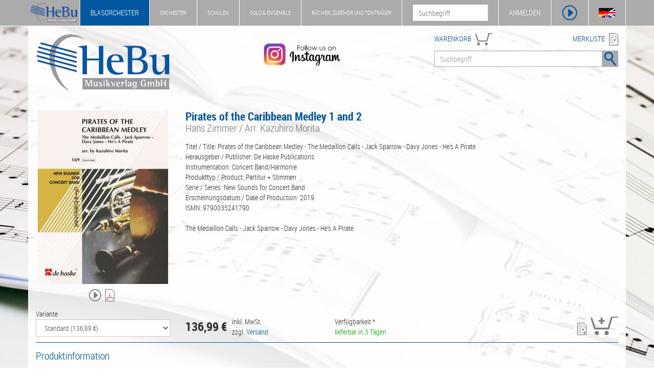

--- FILE ---
content_type: text/html; charset=UTF-8
request_url: https://www.hebu-music.com/de/artikel/hans-zimmer/hal-leonard-europe-de-haske/pirates-of-the-caribbean-medley.240907/
body_size: 6941
content:
<!DOCTYPE html>
<html lang="de">

    <head>

        <meta charset="utf-8">
        <meta http-equiv="X-UA-Compatible" content="IE=edge">
        <meta name="viewport" content="width=device-width, initial-scale=1.0">
        <meta name="description" content="Titel / Title: Pirates of the Caribbean Medley - The Medaillon Calls - Jack Sparrow - Davy Jones - He&#039;s A Pirate Herausgeber / Publisher: De Haske Publica ...">
        <meta name="keywords" content="Hans Zimmer, Kazuhiro Morita, Hal Leonard Europe - De Haske, 158109, DHP 1186104-010, Noten, Partituren, Blasorchester">
        
        <title>Pirates of the Caribbean Medley 1 and 2 | Hans Zimmer / Arr. Kazuhiro Morita - Blasorchester Noten & Partituren - HeBu Musikverlag GmbH</title>

        <link rel="stylesheet" href="https://www.hebu-music.com/css/bootstrap.css" type="text/css">
        <link rel="stylesheet" href="https://www.hebu-music.com/css/hebu.css" type="text/css">
        <link rel="stylesheet" href="https://www.hebu-music.com/fonts/font-awesome.css" type="text/css">
        <link rel="stylesheet" href="https://www.hebu-music.com/fonts/font-roboto.css" type="text/css">
        <link rel="stylesheet" href="https://www.hebu-music.com/vendor/cookieconsent/cookieconsent.min.css" type="text/css">

        <script src="https://www.hebu-music.com/js/jquery.js"></script>
        <script src="https://www.hebu-music.com/js/bootstrap.js"></script>
        <script src="https://www.hebu-music.com/vendor/cookieconsent/cookieconsent.min.js"></script>

        
        <link rel="shortcut icon" href="https://www.hebu-music.com/favicon/hebu.ico">
        <link rel="canonical" href="https://www.hebu-music.com/de/artikel/hans-zimmer/hal-leonard-europe-de-haske/pirates-of-the-caribbean-medley-1-and-2.240907/">
        
    </head>

    <body class="shop_1">

        <nav id="headline" class="navbar navbar-default navbar-fixed-top">

            <div class="container">

                <div class="navbar-header">

                    <a class="navbar-brand affix-show" href="https://www.hebu-music.com/de/">
                            <img src="https://www.hebu-music.com/img/logo_s.png" style="height: 100%;" alt="HeBu Musikverlag">
                    </a>

                        <div class="navbar-toggle">
        <img class="bg-color" src="https://www.hebu-music.com/img/menu/menu.png" height="32" alt="menu" data-toggle="collapse" data-target="#small-menu">
        <div id="small-menu" class="collapse">
            <ul class="nav">
                <li class="shop_kind_1"><a href="https://www.hebu-music.com/de/shop.1">Blasorchester</a><ul class="sub-menu"><li class="category"><a href="https://www.hebu-music.com/de/kategorie/genre.1-1/">Genre</a></li><li class="category"><a href="https://www.hebu-music.com/de/kategorie/besetzung.1-1775/">Besetzung</a></li><li class="category"><a href="https://www.hebu-music.com/de/kategorie/schulen.1-1720/">Schulen</a></li><li class="category"><a href="https://www.hebu-music.com/de/kategorie/buecher.1-6/">Bücher</a></li><li class="category"><a href="https://www.hebu-music.com/de/kategorie/taktstock.1-1689/">Taktstock</a></li><li class="category"><a href="https://www.hebu-music.com/de/kategorie/tontraeger.1-2/">Tonträger</a></li><li class="category"><a href="https://www.hebu-music.com/de/kataloge.1/">Kataloge</a></li></ul></li>
                <li class="shop_kind_2"><a href="https://www.hebu-music.com/de/shop.2">Orchester</a><ul class="sub-menu"><li class="category"><a href="https://www.hebu-music.com/de/kategorie/genre.2-1/">Genre</a></li><li class="category"><a href="https://www.hebu-music.com/de/kategorie/besetzung.2-1775/">Besetzung</a></li><li class="category"><a href="https://www.hebu-music.com/de/kategorie/buecher.2-6/">Bücher</a></li><li class="category"><a href="https://www.hebu-music.com/de/kategorie/geschenkideen.2-1018/">Geschenkideen</a></li><li class="category"><a href="https://www.hebu-music.com/de/kategorie/tontraeger.2-2/">Tonträger</a></li><li class="category"><a href="https://www.hebu-music.com/de/kataloge.2/">Kataloge</a></li></ul></li>
                <li class="shop_kind_3"><a href="https://www.hebu-music.com/de/shop.3">Schulen</a><ul class="sub-menu"><li class="category"><a href="https://www.hebu-music.com/de/kategorie/genre.3-1/">Genre</a></li><li class="category"><a href="https://www.hebu-music.com/de/kategorie/besetzung.3-1775/">Besetzung</a></li><li class="category"><a href="https://www.hebu-music.com/de/kategorie/schulen.3-1720/">Schulen</a></li><li class="category"><a href="https://www.hebu-music.com/de/kategorie/buecher.3-6/">Bücher</a></li><li class="category"><a href="https://www.hebu-music.com/de/kategorie/musikalien.3-906/">Musikalien</a></li><li class="category"><a href="https://www.hebu-music.com/de/kategorie/geschenkideen.3-1018/">Geschenkideen</a></li><li class="category"><a href="https://www.hebu-music.com/de/kategorie/tontraeger.3-2/">Tonträger</a></li></ul></li>
                <li class="shop_kind_4"><a href="https://www.hebu-music.com/de/shop.4">Solo &amp; Ensemble</a><ul class="sub-menu"><li class="category"><a href="https://www.hebu-music.com/de/kategorie/genre.4-1/">Genre</a></li><li class="category"><a href="https://www.hebu-music.com/de/kategorie/besetzung.4-1775/">Besetzung</a></li><li class="category"><a href="https://www.hebu-music.com/de/kategorie/schulen.4-1720/">Schulen</a></li><li class="category"><a href="https://www.hebu-music.com/de/kategorie/buecher.4-6/">Bücher</a></li><li class="category"><a href="https://www.hebu-music.com/de/kategorie/musikalien.4-906/">Musikalien</a></li><li class="category"><a href="https://www.hebu-music.com/de/kategorie/geschenkideen.4-1018/">Geschenkideen</a></li><li class="category"><a href="https://www.hebu-music.com/de/kategorie/tontraeger.4-2/">Tonträger</a></li></ul></li>
                <li class="shop_kind_5"><a href="https://www.hebu-music.com/de/shop.5">Bücher, Zubehör und Tonträger</a><ul class="sub-menu"><li class="category"><a href="https://www.hebu-music.com/de/kategorie/genre.5-1/">Genre</a></li><li class="category"><a href="https://www.hebu-music.com/de/kategorie/besetzung.5-1775/">Besetzung</a></li><li class="category"><a href="https://www.hebu-music.com/de/kategorie/schulen.5-1720/">Schulen</a></li><li class="category"><a href="https://www.hebu-music.com/de/kategorie/buecher.5-6/">Bücher</a></li><li class="category"><a href="https://www.hebu-music.com/de/kategorie/musikalien.5-906/">Musikalien</a></li><li class="category"><a href="https://www.hebu-music.com/de/kategorie/taktstock.5-1689/">Taktstock</a></li><li class="category"><a href="https://www.hebu-music.com/de/kategorie/geschenkideen.5-1018/">Geschenkideen</a></li><li class="category"><a href="https://www.hebu-music.com/de/kategorie/software.5-901/">Software</a></li><li class="category"><a href="https://www.hebu-music.com/de/kategorie/tontraeger.5-2/">Tonträger</a></li></ul></li>
                <li><a href="https://www.hebu-music.com/de/newsletter/">Newsletter</a></li>
                <li><a href="https://www.hebu-music.com/de/ueber-uns/">Über Uns</a></li>
                <li><a href="https://www.hebu-music.com/de/kontakt/">Kontakt</a></li>
            </ul>
        </div>
    </div>

                </div>

                    <div class="nav navbar-nav navbar-left">
        <ul class="nav navbar-nav main-menu visible-lg">
            <li class="shop_kind shop_kind_1 active affix-hide"><a href="https://www.hebu-music.com/de/shop.1">Blasorchester</a><ul class="dropdown-menu"><li class="category"><a href="https://www.hebu-music.com/de/kategorie/genre.1-1/">Genre</a></li><li class="category"><a href="https://www.hebu-music.com/de/kategorie/besetzung.1-1775/">Besetzung</a></li><li class="category"><a href="https://www.hebu-music.com/de/kategorie/schulen.1-1720/">Schulen</a></li><li class="category"><a href="https://www.hebu-music.com/de/kategorie/buecher.1-6/">Bücher</a></li><li class="category"><a href="https://www.hebu-music.com/de/kategorie/taktstock.1-1689/">Taktstock</a></li><li class="category"><a href="https://www.hebu-music.com/de/kategorie/tontraeger.1-2/">Tonträger</a></li><li role="separator" class="divider"></li><li><a href="https://www.hebu-music.com/de/kataloge.1/">Kataloge</a></li><li role="separator" class="divider"></li><li><a href="https://www.hebu-music.com/de/newsletter/">Newsletter</a></li><li><a href="https://www.hebu-music.com/de/ueber-uns/">Über Uns</a></li><li><a href="https://www.hebu-music.com/de/kontakt/">Kontakt</a></li></ul></li>
            <li class="shop_kind shop_kind_2 affix-hide"><a href="https://www.hebu-music.com/de/shop.2">Orchester</a><ul class="dropdown-menu"><li class="category"><a href="https://www.hebu-music.com/de/kategorie/genre.2-1/">Genre</a></li><li class="category"><a href="https://www.hebu-music.com/de/kategorie/besetzung.2-1775/">Besetzung</a></li><li class="category"><a href="https://www.hebu-music.com/de/kategorie/buecher.2-6/">Bücher</a></li><li class="category"><a href="https://www.hebu-music.com/de/kategorie/geschenkideen.2-1018/">Geschenkideen</a></li><li class="category"><a href="https://www.hebu-music.com/de/kategorie/tontraeger.2-2/">Tonträger</a></li><li role="separator" class="divider"></li><li><a href="https://www.hebu-music.com/de/kataloge.2/">Kataloge</a></li><li role="separator" class="divider"></li><li><a href="https://www.hebu-music.com/de/newsletter/">Newsletter</a></li><li><a href="https://www.hebu-music.com/de/ueber-uns/">Über Uns</a></li><li><a href="https://www.hebu-music.com/de/kontakt/">Kontakt</a></li></ul></li>
            <li class="shop_kind shop_kind_3 affix-hide"><a href="https://www.hebu-music.com/de/shop.3">Schulen</a><ul class="dropdown-menu"><li class="category"><a href="https://www.hebu-music.com/de/kategorie/genre.3-1/">Genre</a></li><li class="category"><a href="https://www.hebu-music.com/de/kategorie/besetzung.3-1775/">Besetzung</a></li><li class="category"><a href="https://www.hebu-music.com/de/kategorie/schulen.3-1720/">Schulen</a></li><li class="category"><a href="https://www.hebu-music.com/de/kategorie/buecher.3-6/">Bücher</a></li><li class="category"><a href="https://www.hebu-music.com/de/kategorie/musikalien.3-906/">Musikalien</a></li><li class="category"><a href="https://www.hebu-music.com/de/kategorie/geschenkideen.3-1018/">Geschenkideen</a></li><li class="category"><a href="https://www.hebu-music.com/de/kategorie/tontraeger.3-2/">Tonträger</a></li><li role="separator" class="divider"></li><li><a href="https://www.hebu-music.com/de/newsletter/">Newsletter</a></li><li><a href="https://www.hebu-music.com/de/ueber-uns/">Über Uns</a></li><li><a href="https://www.hebu-music.com/de/kontakt/">Kontakt</a></li></ul></li>
            <li class="shop_kind shop_kind_4 affix-hide"><a href="https://www.hebu-music.com/de/shop.4">Solo &amp; Ensemble</a><ul class="dropdown-menu"><li class="category"><a href="https://www.hebu-music.com/de/kategorie/genre.4-1/">Genre</a></li><li class="category"><a href="https://www.hebu-music.com/de/kategorie/besetzung.4-1775/">Besetzung</a></li><li class="category"><a href="https://www.hebu-music.com/de/kategorie/schulen.4-1720/">Schulen</a></li><li class="category"><a href="https://www.hebu-music.com/de/kategorie/buecher.4-6/">Bücher</a></li><li class="category"><a href="https://www.hebu-music.com/de/kategorie/musikalien.4-906/">Musikalien</a></li><li class="category"><a href="https://www.hebu-music.com/de/kategorie/geschenkideen.4-1018/">Geschenkideen</a></li><li class="category"><a href="https://www.hebu-music.com/de/kategorie/tontraeger.4-2/">Tonträger</a></li><li role="separator" class="divider"></li><li><a href="https://www.hebu-music.com/de/newsletter/">Newsletter</a></li><li><a href="https://www.hebu-music.com/de/ueber-uns/">Über Uns</a></li><li><a href="https://www.hebu-music.com/de/kontakt/">Kontakt</a></li></ul></li>
            <li class="shop_kind shop_kind_5 affix-hide"><a href="https://www.hebu-music.com/de/shop.5">Bücher, Zubehör und Tonträger</a><ul class="dropdown-menu"><li class="category"><a href="https://www.hebu-music.com/de/kategorie/genre.5-1/">Genre</a></li><li class="category"><a href="https://www.hebu-music.com/de/kategorie/besetzung.5-1775/">Besetzung</a></li><li class="category"><a href="https://www.hebu-music.com/de/kategorie/schulen.5-1720/">Schulen</a></li><li class="category"><a href="https://www.hebu-music.com/de/kategorie/buecher.5-6/">Bücher</a></li><li class="category"><a href="https://www.hebu-music.com/de/kategorie/musikalien.5-906/">Musikalien</a></li><li class="category"><a href="https://www.hebu-music.com/de/kategorie/taktstock.5-1689/">Taktstock</a></li><li class="category"><a href="https://www.hebu-music.com/de/kategorie/geschenkideen.5-1018/">Geschenkideen</a></li><li class="category"><a href="https://www.hebu-music.com/de/kategorie/software.5-901/">Software</a></li><li class="category"><a href="https://www.hebu-music.com/de/kategorie/tontraeger.5-2/">Tonträger</a></li><li role="separator" class="divider"></li><li><a href="https://www.hebu-music.com/de/newsletter/">Newsletter</a></li><li><a href="https://www.hebu-music.com/de/ueber-uns/">Über Uns</a></li><li><a href="https://www.hebu-music.com/de/kontakt/">Kontakt</a></li></ul></li>
            </ul>
    </div>

                <div class="nav navbar-nav navbar-right">

                    <div class="pull-left hidden-xs affix-show">
                        <form action="https://www.hebu-music.com/de/suche/" role="search">
                            <input name="s" type="text" placeholder="Suchbegriff">
                        </form>
                    </div>

                    <ul class="nav navbar-nav">

                        <li id="my-hebu" class="hidden-xs">
                            <a id="my-hebu-user" href="https://www.hebu-music.com/de/mein-hebu/" rel="nofollow">MEIN HEBU - <span id="username"></span></a>
                            <a id="my-hebu-login" href="https://www.hebu-music.com/de/mein-hebu/login/" rel="nofollow">ANMELDEN</a>
                        </li>

                        <li class="icon visible-xs-block"><a href="https://www.hebu-music.com/de/mein-hebu/" rel="nofollow"><img class="bg-color" src="https://www.hebu-music.com/img/menu/user.png" height="32" alt="Benutzer"></a></li>
                        <li class="icon"><a id="show_player" class="no_ajax" href="#" rel="nofollow"><img class="bg-color" src="https://www.hebu-music.com/img/menu/player.png" height="32" alt="Player"></a></li>
                        <li class="icon hidden-xs"><a id="language" class="no_ajax" href="https://www.hebu-music.com/en/article/hans-zimmer/hal-leonard-europe-de-haske/pirates-of-the-caribbean-medley.240907/" title="Sprache"><img class="bg-color" src="https://www.hebu-music.com/img/menu/flags.png" height="32" alt="Sprache"></a></li>

                    </ul>

                </div>

            </div>

        </nav>

        <div id="jp-player" class="container">
            <div class="row">

                <div id="jp-main"></div>

                <div class="col-sm-6">
                    <div class="title">
                        <span class="clef"></span>
                        <span class="jp-title"></span>
                    </div>
                    <div class="jp-progress">
                        <div class="jp-seek-bar">
                            <div class="jp-play-bar"><span class="jp-play-knob"></span></div>
                        </div>
                    </div>
                    <div class="row time">
                        <div class="col-xs-4">00:00</div>
                        <div class="col-xs-4 text-center jp-current-time">--:--</div>
                        <div class="col-xs-4 text-right jp-duration">00:00</div>
                    </div>
                    <div class="buttons">
                        <div class="col-md-1 col-sm-2 col-xs-2"><img class="player-btn jp-previous" src="https://www.hebu-music.com/img/player/previous.png" alt="Vorheriges Lied"></div>
                        <div class="col-md-1 hidden-sm hidden-xs"><img class="player-btn jp-rewind" src="https://www.hebu-music.com/img/player/rewind.png" alt="Rückwärts"></div>
                        <div class="col-md-1 col-sm-2 col-xs-2"><img class="player-btn jp-play" src="https://www.hebu-music.com/img/player/play.png" alt="Play"></div>
                        <div class="col-md-1 col-sm-2 col-xs-2"><img class="player-btn jp-forward" src="https://www.hebu-music.com/img/player/forward.png" alt="Vorwärts"></div>
                        <div class="col-md-1 col-sm-2 col-xs-2"><img class="player-btn jp-next" src="https://www.hebu-music.com/img/player/next.png" alt="Nächstes Lied"></div>
                        <div class="col-md-1 col-sm-2 col-xs-2"><img class="player-btn jp-stop" src="https://www.hebu-music.com/img/player/pause.png" alt="Stop"></div>
                        <div class="col-md-1 col-sm-2 col-xs-2">
                            <img class="player-btn jp-mute" src="https://www.hebu-music.com/img/player/volume.png" alt="Mute">
                            <img class="player-btn jp-unmute" src="https://www.hebu-music.com/img/player/mute.png" alt="Mute off">
                        </div>
                        <div class="col-md-5 col-sm-12 hidden-xs">
                            <div class="jp-volume-bar">
                                <div class="jp-volume-bar-value"></div>
                            </div>
                        </div>
                    </div>
                </div>

                <div class="col-sm-6 hidden-xs">
                    <div class="background">
                        <div id="playlist" class="jp-playlist"><ul><li></li></ul></div>
                    </div>
                </div>

            </div>
        </div>

        <header class="container white-background">

            <div class="row margin-top">
                <div class="col-md-3 col-sm-3 col-xs-12 logo">
                    <a href="https://www.hebu-music.com/de/">
                            <img src="https://www.hebu-music.com/img/logo.png" class="img-responsive" alt="HeBu Musikverlag">
                    </a>
                </div>
				<div class="col-md-5 col-sm-3 hidden-xs instagram">
					<a class="no_ajax" href="https://www.instagram.com/hebumusic">
						<img class="img-responsive" src="https://www.hebu-music.com/img/instagram.png" alt="Instagram - Follow us">
					</a>
				</div>
                <div class="col-md-4 col-sm-6 col-xs-12">

                    <div class="pull-left fg-color search-head"><a href="https://www.hebu-music.com/de/warenkorb/" rel="nofollow">WARENKORB</a>
                        <div id="cart">
                            <img src="https://www.hebu-music.com/img/icons/cart.png" height="24" alt="Warenkorb">
                            <span></span>
                        </div>
                    </div>
                    <div class="pull-right fg-color search-head text-right"><a href="https://www.hebu-music.com/de/merkliste/" rel="nofollow">MERKLISTE</a> <img src="https://www.hebu-music.com/img/icons/wishlist.png" height="24" alt="Merkliste"></div>

                    <form action="https://www.hebu-music.com/de/suche/" class="form-inline">
                        <div class="input-group search">
                            <input name="s" class="form-control" type="text" placeholder="Suchbegriff">
                            <span class="input-group-btn">
                                <button class="btn"><img class="bg-color" src="https://www.hebu-music.com/img/search.png" alt="Suche"></button>
                            </span>
                        </div>
                    </form>

                </div>
            </div>
          
        </header>

        <main class="container white-background">
            
    
    
    <div class="row margin-top">

    <div class="col-md-3 col-sm-4">
        <img src="https://www.hebu-music.com/thumb.php?name=00047969&amp;path=artikel&amp;publisher=747&amp;height=340"
            class="img-responsive img-center img-head"
            alt="Pirates of the Caribbean Medley 1 and 2"
            title="Pirates of the Caribbean Medley 1 and 2 - Hans Zimmer / Arr. Kazuhiro Morita"
        >
                    <div class="img-text">
                <img data-name="play_158109_240907" class="action icon-24" title="Titel abspielen" src="https://www.hebu-music.com/img/icons/player.png">                <a href="https://www.hebu-music.com/de/artikel/miniscore/240907/" title="Miniscore anzeigen" rel="nofollow"><img class="icon-24" src="https://www.hebu-music.com/img/icons/pdf.png"></a>                            </div>
                        </div>

    <div class="col-md-9 col-sm-8">
        <h1>
            Pirates of the Caribbean Medley 1 and 2
                            <span class="subtitle">Hans Zimmer / Arr. Kazuhiro Morita</span>
                    </h1>
                    
    

            Titel / Title: Pirates of the Caribbean Medley - The Medaillon Calls - Jack Sparrow - Davy Jones - He's A Pirate<br />
Herausgeber / Publisher: De Haske Publications<br />
Instrumentation: Concert Band/Harmonie<br />
Produkttyp / Product: Partitur + Stimmen<br />
Serie / Series: New Sounds for Concert Band<br />
Erscheinungsdatum / Date of Production: 2019<br />
ISMN: 9790035241790<br />
<br />
The Medaillon Calls - Jack Sparrow - Davy Jones - He's A Pirate
            </div>

</div>

    
    <div class="row margin-top">
        <div class="col-md-3 col-sm-6 col-xs-12">
                                Variante<br>
    <select class="article_versions form-control" url_ref="">
                                    <option value="0" selected>Standard (136,99 €)</option>
                                                <option value="1" >mini score / Probestimme </option>
                                                <option value="5" >Full Score ONLY - Partitur </option>
                                                <option value="6" >REKLAMATION - </option>
                                </select>

                    </div>
        <div class="col-md-3 col-sm-6 col-xs-12 margin-top">
                            <span class="version version_0"><div class="price_side_left"><div class="wrap"><div class="value">136,99 €</div><div class="info">inkl. MwSt.<br>zzgl. <a href="https://www.hebu-music.com/de/versandkosten/" rel="nofollow">Versand</a></div></div></div></span>
                            <span class="version version_1 hidden">kostenlos</span>
                            <span class="version version_5 hidden">kostenlos</span>
                            <span class="version version_6 hidden">kostenlos</span>
                    </div>
        <div class="col-md-4 col-sm-10 col-xs-7 margin-top">
            Verfügbarkeit *<br>
                            <span class="version version_0">                        <span class="state_available">lieferbar in 3 Tagen</span>
</span>
                            <span class="version version_1 hidden">                        <span class="state_available">lieferbar in 3 Tagen</span>
</span>
                            <span class="version version_5 hidden">                        <span class="state_available">lieferbar in 3 Tagen</span>
</span>
                            <span class="version version_6 hidden">                        <span class="state_available">lieferbar in 3 Tagen</span>
</span>
                    </div>
        <div class="col-md-2 col-sm-2 col-xs-5 text-right margin-top">
                            <span class="action version version_0" data-url="https://www.hebu-music.com/de/merkliste/add/240907-0" title="in die Merkliste"><img class="icon-24" src="https://www.hebu-music.com/img/icons/wishlist_add.png"></span>
                                    <span class="action version version_0" data-url="https://www.hebu-music.com/de/warenkorb/add/240907-0" title="in den Warenkorb">
                        <img src="https://www.hebu-music.com/img/icons/cart_add_big.png" class="icon-36">
                    </span>
                                            <span class="action version version_1 hidden" data-url="https://www.hebu-music.com/de/merkliste/add/240907-1" title="in die Merkliste"><img class="icon-24" src="https://www.hebu-music.com/img/icons/wishlist_add.png"></span>
                                    <span class="action version version_1 hidden" data-url="https://www.hebu-music.com/de/warenkorb/add/240907-1" title="in den Warenkorb">
                        <img src="https://www.hebu-music.com/img/icons/cart_add_big.png" class="icon-36">
                    </span>
                                            <span class="action version version_5 hidden" data-url="https://www.hebu-music.com/de/merkliste/add/240907-5" title="in die Merkliste"><img class="icon-24" src="https://www.hebu-music.com/img/icons/wishlist_add.png"></span>
                                    <span class="action version version_5 hidden" data-url="https://www.hebu-music.com/de/warenkorb/add/240907-5" title="in den Warenkorb">
                        <img src="https://www.hebu-music.com/img/icons/cart_add_big.png" class="icon-36">
                    </span>
                                            <span class="action version version_6 hidden" data-url="https://www.hebu-music.com/de/merkliste/add/240907-6" title="in die Merkliste"><img class="icon-24" src="https://www.hebu-music.com/img/icons/wishlist_add.png"></span>
                                    <span class="action version version_6 hidden" data-url="https://www.hebu-music.com/de/warenkorb/add/240907-6" title="in den Warenkorb">
                        <img src="https://www.hebu-music.com/img/icons/cart_add_big.png" class="icon-36">
                    </span>
                                    </div>
    </div>

    <div class="article-details border-color">

        
        <h5>Produktinformation</h5>

        <div class="row">

            <div class="col-sm-3">
                Bestellnummer: 158109<br>
                Schwierigkeitsgrad: 3<br>
                Dauer: 6:55 min<br>
                Seiten: 121<br>
                Verlagsnummer: DHP 1186104-010<br>
                EAN: 9790035241790
                            </div>

            <div class="col-sm-3">
                Komponist: <a href="https://www.hebu-music.com/de/musiker/hans-zimmer.1579/">Hans Zimmer</a><br>
                Arrangeur: <a href="https://www.hebu-music.com/de/musiker/kazuhiro-morita.13818/">Kazuhiro Morita</a><br>
                Verlag: <a href="https://www.hebu-music.com/de/verlag/hal-leonard-europe-de-haske.747/">Hal Leonard Europe - De Haske</a><br>
                Besetzung: Blasorchester Noten / Concert Band
            </div>

            <div class="col-sm-6">
                <ul class="list-genres">
                                            <li><a href="https://www.hebu-music.com/de/kategorie/genre.1-1/">Genre</a> / <a href="https://www.hebu-music.com/de/kategorie/medleys-potpourries.1-15/">Medleys / Potpourries</a></li>
                                            <li><a href="https://www.hebu-music.com/de/kategorie/genre.1-1/">Genre</a> / <a href="https://www.hebu-music.com/de/kategorie/filmmusik-tv-themes.1-211/">Filmmusik / TV Themes</a> / <a href="https://www.hebu-music.com/de/kategorie/filmmusik-medley.1-1075/">Filmmusik - Medley</a></li>
                                            <li><a href="https://www.hebu-music.com/de/kategorie/besetzung.1-1775/">Besetzung</a> / <a href="https://www.hebu-music.com/de/kategorie/orchesterwerke.1-2342/">Orchesterwerke</a> / <a href="https://www.hebu-music.com/de/kategorie/blasorchester-concert-band.1-2343/">Blasorchester / Concert Band</a></li>
                                    </ul>
            </div>

        </div>

        <hr>

        <h5>Medien</h5>

        <div class="row">

            <div class="col-sm-3">
                <ul class="nav nav-pills nav-stacked">

                    
                                        
                    <li role="presentation" class="active"><a class="no_ajax" role="tab" data-toggle="tab" href="#Tab_Video">Video</a></li>                    <li role="presentation"><a class="no_ajax" role="tab" data-toggle="tab" href="#Tab_Parts">Verfügbare Einzelstimmen zum Download</a></li>
                                                                        <li role="presentation"><a role="tab" href="https://www.hebu-music.com/de/artikel/miniscore/240907/" rel="nofollow">Miniscore</a></li>
                                            
                                                                            </ul>
            </div>

            <div class="col-sm-9 tab-content">

                                    <div role="tabpanel" class="tab-pane fade" id="Tab_Parts">
                        <ul>
                                                            <li><a href="https://www.hebu-music.com/de/datei/part/240907/356/" target="_blank" rel="nofollow">Einzelstimme: Tenorhorn 3 B TC</a></li>
                                                    </ul>
                    </div>
                
                                
                
                                    <div role="tabpanel" class="tab-pane fade in active" id="Tab_Video">

                        
                        
                                                    <div class="embed-responsive embed-responsive-16by9">
                                                                    <iframe class="embed-responsive-item" src="https://www.youtube-nocookie.com/embed/tE4nh8omVrs?rel=0" allow="autoplay; encrypted-media" allowfullscreen></iframe>
                                                            </div>
                        
                    </div>
                
                
            </div>

        </div>

                    <hr>

            <h5>Andere Kunden interessierten sich für</h5>
             
    
    <div class="row">
                    <div class="col-xs-12 col-sm-6 col-md-2">
                <div class="article-small border-color">
                    <a 
    href="https://www.hebu-music.com/de/artikel/hans-zimmer/molenaar-edition-bv/at-worlds-end-symphonic-suite-from-pirates-of-the-caribbean.234415/"

    
><img class="img-responsive" src="https://www.hebu-music.com/thumb.php?name=00031481&amp;path=artikel&amp;publisher=425&amp;width=150&amp;height=150" title="At World&#039;s End (Symphonic Suite from Pirates of the Caribbean) - Hans Zimmer / Arr. Erik Rozendom" alt="At World&#039;s End (Symphonic Suite from Pirates of the Caribbean) - Hans Zimmer / Arr. Erik Rozendom"></a>
                    <div class="text_composer">
                        <img data-name="play_153965_234415" class="action pull-right icon-18" title="Titel abspielen" src="https://www.hebu-music.com/img/icons/player.png">                        <p class="title fg-color"><a 
    href="https://www.hebu-music.com/de/artikel/hans-zimmer/molenaar-edition-bv/at-worlds-end-symphonic-suite-from-pirates-of-the-caribbean.234415/"

    
>At World&#039;s End (Symphonic Suite from Pirates of the Caribbean)</a></p>
                                                    <p class="composer">Hans Zimmer / Arr. Erik Rozendom</p>
                                            </div>
                </div>
            </div>
                    <div class="col-xs-12 col-sm-6 col-md-2">
                <div class="article-small border-color">
                    <a 
    href="https://www.hebu-music.com/de/artikel/joe-hisaishi/brain-music/princess-mononoke.231430/"

            rel="nofollow"
    
><img class="img-responsive" src="https://www.hebu-music.com/thumb.php?name=00028469&amp;path=artikel&amp;publisher=148460&amp;width=150&amp;height=150" title="Princess Mononoke - Joe Hisaishi / Arr. Kazuhiro Morita" alt="Princess Mononoke - Joe Hisaishi / Arr. Kazuhiro Morita"></a>
                    <div class="text_composer">
                        <img data-name="play_152481_231430" class="action pull-right icon-18" title="Titel abspielen" src="https://www.hebu-music.com/img/icons/player.png">                        <p class="title fg-color"><a 
    href="https://www.hebu-music.com/de/artikel/joe-hisaishi/brain-music/princess-mononoke.231430/"

            rel="nofollow"
    
>Princess Mononoke</a></p>
                                                    <p class="composer">Joe Hisaishi / Arr. Kazuhiro Morita</p>
                                            </div>
                </div>
            </div>
                    <div class="col-xs-12 col-sm-6 col-md-2">
                <div class="article-small border-color">
                    <a 
    href="https://www.hebu-music.com/de/artikel/john-williams/hal-leonard-europe-de-haske/star-wars.187730/"

    
><img class="img-responsive" src="https://www.hebu-music.com/thumb.php?name=00048543&amp;path=artikel&amp;publisher=747&amp;width=150&amp;height=150" title="Star Wars - John Williams / Arr. Kazuhiro Morita" alt="Star Wars - John Williams / Arr. Kazuhiro Morita"></a>
                    <div class="text_composer">
                        <img data-name="play_135944_187730" class="action pull-right icon-18" title="Titel abspielen" src="https://www.hebu-music.com/img/icons/player.png">                        <p class="title fg-color"><a 
    href="https://www.hebu-music.com/de/artikel/john-williams/hal-leonard-europe-de-haske/star-wars.187730/"

    
>Star Wars</a></p>
                                                    <p class="composer">John Williams / Arr. Kazuhiro Morita</p>
                                            </div>
                </div>
            </div>
                    <div class="col-xs-12 col-sm-6 col-md-2">
                <div class="article-small border-color">
                    <a 
    href="https://www.hebu-music.com/de/artikel/joe-hisaishi/brain-music/my-neighbor-totoro.262305/"

            rel="nofollow"
    
><img class="img-responsive" src="https://www.hebu-music.com/thumb.php?name=00086358&amp;path=artikel&amp;publisher=148460&amp;width=150&amp;height=150" title="My Neighbor Totoro - Joe Hisaishi / Arr. Yo Goto" alt="My Neighbor Totoro - Joe Hisaishi / Arr. Yo Goto"></a>
                    <div class="text_composer">
                        <img data-name="play_172148_262305" class="action pull-right icon-18" title="Titel abspielen" src="https://www.hebu-music.com/img/icons/player.png">                        <p class="title fg-color"><a 
    href="https://www.hebu-music.com/de/artikel/joe-hisaishi/brain-music/my-neighbor-totoro.262305/"

            rel="nofollow"
    
>My Neighbor Totoro</a></p>
                                                    <p class="composer">Joe Hisaishi / Arr. Yo Goto</p>
                                            </div>
                </div>
            </div>
                    <div class="col-xs-12 col-sm-6 col-md-2">
                <div class="article-small border-color">
                    <a 
    href="https://www.hebu-music.com/de/artikel/klaus-badelt/hal-leonard-publishing-co/pirates-of-the-caribbean.197621/"

    
><img class="img-responsive" src="https://www.hebu-music.com/thumb.php?name=00108965&amp;path=artikel&amp;publisher=389&amp;width=150&amp;height=150" title="Pirates of the Caribbean - Klaus Badelt / Arr. John Wasson" alt="Pirates of the Caribbean - Klaus Badelt / Arr. John Wasson"></a>
                    <div class="text_composer">
                        <img data-name="play_141543_197621" class="action pull-right icon-18" title="Titel abspielen" src="https://www.hebu-music.com/img/icons/player.png">                        <p class="title fg-color"><a 
    href="https://www.hebu-music.com/de/artikel/klaus-badelt/hal-leonard-publishing-co/pirates-of-the-caribbean.197621/"

    
>Pirates of the Caribbean</a></p>
                                                    <p class="composer">Klaus Badelt / Arr. John Wasson</p>
                                            </div>
                </div>
            </div>
                    <div class="col-xs-12 col-sm-6 col-md-2">
                <div class="article-small border-color">
                    <a 
    href="https://www.hebu-music.com/de/artikel/hans-zimmer/hal-leonard-publishing-co/pirates-of-the-caribbean.219028/"

    
><img class="img-responsive" src="https://www.hebu-music.com/thumb.php?name=00024317&amp;path=artikel&amp;publisher=389&amp;width=150&amp;height=150" title="Pirates of the Caribbean - Hans Zimmer / Arr. Ted Ricketts" alt="Pirates of the Caribbean - Hans Zimmer / Arr. Ted Ricketts"></a>
                    <div class="text_composer">
                        <img data-name="play_148278_219028" class="action pull-right icon-18" title="Titel abspielen" src="https://www.hebu-music.com/img/icons/player.png">                        <p class="title fg-color"><a 
    href="https://www.hebu-music.com/de/artikel/hans-zimmer/hal-leonard-publishing-co/pirates-of-the-caribbean.219028/"

    
>Pirates of the Caribbean</a></p>
                                                    <p class="composer">Hans Zimmer / Arr. Ted Ricketts</p>
                                            </div>
                </div>
            </div>
            </div>

    <script>
            function play_153965_234415(autoplay = true) {
        var play = autoplay ? !parent.isPlaying : false;myPlaylist.add({ title:"At World&#039;s End (Symphonic Suite from Pirates of the Caribbean)", artist:"Hans Zimmer", link:"https://www.hebu-music.com/de/artikel/hans-zimmer/molenaar-edition-bv/at-worlds-end-symphonic-suite-from-pirates-of-the-caribbean.234415/", mp3:"http://www.windbandmusic.com/music/90363.mp3"}, play);}

            function play_152481_231430(autoplay = true) {
        var play = autoplay ? !parent.isPlaying : false;myPlaylist.add({ title:"Princess Mononoke (A)", artist:"Joe Hisaishi", link:"https://www.hebu-music.com/de/artikel/joe-hisaishi/brain-music/princess-mononoke.231430/", mp3:"http://www.windbandmusic.com/music/87517A.mp3"}, play);myPlaylist.add({ title:"Princess Mononoke", artist:"Joe Hisaishi", link:"https://www.hebu-music.com/de/artikel/joe-hisaishi/brain-music/princess-mononoke.231430/", mp3:"http://www.windbandmusic.com/music/87517.mp3"}, false);myPlaylist.add({ title:"Princess Mononoke (B)", artist:"Joe Hisaishi", link:"https://www.hebu-music.com/de/artikel/joe-hisaishi/brain-music/princess-mononoke.231430/", mp3:"http://www.windbandmusic.com/music/87517B.mp3"}, false);myPlaylist.add({ title:"Princess Mononoke (C)", artist:"Joe Hisaishi", link:"https://www.hebu-music.com/de/artikel/joe-hisaishi/brain-music/princess-mononoke.231430/", mp3:"http://www.windbandmusic.com/music/87517C.mp3"}, false);}

            function play_135944_187730(autoplay = true) {
        var play = autoplay ? !parent.isPlaying : false;myPlaylist.add({ title:"Star Wars", artist:"John Williams", link:"https://www.hebu-music.com/de/artikel/john-williams/hal-leonard-europe-de-haske/star-wars.187730/", mp3:"http://www.windbandmusic.com/music/55334.mp3"}, play);myPlaylist.add({ title:"Star Wars (C)", artist:"John Williams", link:"https://www.hebu-music.com/de/artikel/john-williams/hal-leonard-europe-de-haske/star-wars.187730/", mp3:"http://www.windbandmusic.com/music/55334C.mp3"}, false);myPlaylist.add({ title:"Star Wars", artist:"John Williams", link:"https://www.hebu-music.com/de/artikel/john-williams/hal-leonard-europe-de-haske/star-wars.187730/", mp3:"http://www.dehaske.com/imgupload/DHP%201001987-010.mp3"}, false);myPlaylist.add({ title:"Star Wars (B)", artist:"John Williams", link:"https://www.hebu-music.com/de/artikel/john-williams/hal-leonard-europe-de-haske/star-wars.187730/", mp3:"http://www.windbandmusic.com/music/55334B.mp3"}, false);myPlaylist.add({ title:"Star Wars (A)", artist:"John Williams", link:"https://www.hebu-music.com/de/artikel/john-williams/hal-leonard-europe-de-haske/star-wars.187730/", mp3:"http://www.windbandmusic.com/music/55334A.mp3"}, false);}

            function play_172148_262305(autoplay = true) {
        var play = autoplay ? !parent.isPlaying : false;myPlaylist.add({ title:"My Neighbor Totoro", artist:"Joe Hisaishi", link:"https://www.hebu-music.com/de/artikel/joe-hisaishi/brain-music/my-neighbor-totoro.262305/", mp3:"http://www.windbandmusic.com/music/117605.mp3"}, play);}

            function play_141543_197621(autoplay = true) {
        var play = autoplay ? !parent.isPlaying : false;myPlaylist.add({ title:"Pirates of the Caribbean (A)", artist:"Klaus Badelt", link:"https://www.hebu-music.com/de/artikel/klaus-badelt/hal-leonard-publishing-co/pirates-of-the-caribbean.197621/", mp3:"http://www.windbandmusic.com/music/68589A.mp3"}, play);myPlaylist.add({ title:"Pirates of the Caribbean", artist:"Klaus Badelt", link:"https://www.hebu-music.com/de/artikel/klaus-badelt/hal-leonard-publishing-co/pirates-of-the-caribbean.197621/", mp3:"http://www.windbandmusic.com/music/68589.mp3"}, false);}

            function play_148278_219028(autoplay = true) {
        var play = autoplay ? !parent.isPlaying : false;myPlaylist.add({ title:"Pirates of the Caribbean", artist:"Hans Zimmer", link:"https://www.hebu-music.com/de/artikel/hans-zimmer/hal-leonard-publishing-co/pirates-of-the-caribbean.219028/", mp3:"http://www.windbandmusic.com/music/75273.mp3"}, play);myPlaylist.add({ title:"Pirates of the Caribbean", artist:"Hans Zimmer", link:"https://www.hebu-music.com/de/artikel/hans-zimmer/hal-leonard-publishing-co/pirates-of-the-caribbean.219028/", mp3:"http://www.halleonard.com/common/audio/04001139.mp3"}, false);myPlaylist.add({ title:"Pirates of the Caribbean (A)", artist:"Hans Zimmer", link:"https://www.hebu-music.com/de/artikel/hans-zimmer/hal-leonard-publishing-co/pirates-of-the-caribbean.219028/", mp3:"http://www.windbandmusic.com/music/75273A.mp3"}, false);}

            </script>


        
        <div class="row gloss text-center">
            <div class="col-sm-12">* Die Angabe der Verfügbarkeit beruht auf bisherigen Erfahrungswerten. Preisänderungen und Lieferbarkeit vorbehalten !</div>
        </div>

    </div>

    <script>

        $(document).ready(function() {

            
                            $('.article_versions').on('change', function() {

                    var version = $('.article_versions :selected').val();

                    $('.version').addClass("hidden");
                    $('.version_' + version).removeClass("hidden");

                });
            
            $('.embed-responsive-item').on('load', function () {
                $(this).closest('.embed-responsive').find('.waiting').hide();
            });

            
        });

                        function play_158109_240907(autoplay = true) {
        var play = autoplay ? !parent.isPlaying : false;myPlaylist.add({ title:"Pirates of the Caribbean Medley 1 and 2", artist:"Hans Zimmer", link:"https://www.hebu-music.com/de/artikel/hans-zimmer/hal-leonard-europe-de-haske/pirates-of-the-caribbean-medley-1-and-2.240907/", mp3:"http://www.windbandmusic.com/music/96675.mp3"}, play);myPlaylist.add({ title:"Pirates of the Caribbean Medley 1 and 2 (A)", artist:"Hans Zimmer", link:"https://www.hebu-music.com/de/artikel/hans-zimmer/hal-leonard-europe-de-haske/pirates-of-the-caribbean-medley-1-and-2.240907/", mp3:"http://www.windbandmusic.com/music/96675A.mp3"}, false);}

        
    </script>

    <script type="application/ld+json">
        {"@context":"http:\/\/schema.org","@type":"Product","name":"Pirates of the Caribbean Medley 1 and 2","description":"Titel \/ Title: Pirates of the Caribbean Medley - The Medaillon Calls - Jack Sparrow - Davy Jones - He's A Pirate\r\nHerausgeber \/ Publisher: De Haske Publications\r\nInstrumentation: Concert Band\/Harmonie\r\nProdukttyp \/ Product: Partitur + Stimmen\r\nSerie \/ Series: New Sounds for Concert Band\r\nErscheinungsdatum \/ Date of Production: 2019\r\nISMN: 9790035241790\r\n\r\nThe Medaillon Calls - Jack Sparrow - Davy Jones - He's A Pirate","image":"https:\/\/www.hebu-music.com\/thumb.php?name=00047969&path=artikel&publisher=747&height=340","gtin13":"9790035241790","productID":"158109","category":"Genre \/ Medleys \/ Potpourries, Genre \/ Filmmusik \/ TV Themes \/ Filmmusik - Medley, Besetzung \/ Orchesterwerke \/ Blasorchester \/ Concert Band","audience":"musicians","offers":{"@type":"Offer","availability":"http:\/\/schema.org\/InStock","price":136.99,"priceCurrency":"\u20ac"},"additionalProperty":[{"@type":"PropertyValue","name":"Schwierigkeitsgrad","value":"3"},{"@type":"PropertyValue","name":"Komponist","value":"Hans Zimmer"},{"@type":"PropertyValue","name":"Arrangeur","value":"Kazuhiro Morita"},{"@type":"PropertyValue","name":"Verlag","value":"Hal Leonard Europe - De Haske"},{"@type":"PropertyValue","name":"Besetzung","value":"Blasorchester Noten \/ Concert Band"},{"@type":"PropertyValue","name":"Dauer","value":"6:55","unitText":"min"},{"@type":"PropertyValue","name":"Seiten","value":"121"}],"mpn":"DHP 1186104-010","aggregateRating":{"@type":"AggregateRating","ratingValue":null,"reviewCount":null}}
    </script>


        </main>

        <footer class="container white-background">

            <p class="headline fg-color">Kontaktdaten</p>
            <hr>

            <div class="row">
                <div class="col-md-3 col-sm-4 col-xs-9 title">
                    Hebu Musikverlag GmbH
                </div>
                <div class="col-md-3 col-sm-4 hidden-xs"></div>
                <div class="col-md-3 hidden-sm hidden-xs"></div>
                <div class="col-md-3 col-sm-4">
                    <a href="#top" rel="nofollow"><i class="fa fa-caret-up fa-3x pull-right"></i></a>
                </div>
            </div>

            <div class="row">
                <div class="col-sm-3 col-xs-12">
                    Gottlieb-Daimler Str. 22<br>
                    76703 Kraichtal
                </div>
                <div class="col-md-3 col-sm-3 col-xs-12">
                    Tel.: +49 (0) 72 50 / 92 28 - 0<br>
                    Fax: +49 (0) 72 50 / 92 28 – 30<br>
                    E-Mail: <a href="mailto:noten@hebu-music.de" class="no_ajax" rel="nofollow">noten@hebu-music.de</a>
                </div>
                <div class="col-md-1 hidden-sm hidden-xs"></div>
                <div class="col-md-5 col-sm-6 col-xs-12">
                    <br>
                    <br>
                    <p class="text-right"><a href="https://www.hebu-music.com/de/agb/">AGB</a> | <a href="https://www.hebu-music.com/de/versandkosten/">Versandkosten</a> | <a href="https://www.hebu-music.com/de/datenschutz/">Datenschutzerklärung</a> | <a href="https://www.hebu-music.com/de/widerrufsbelehrung/">Widerrufsbelehrung</a> | <a href="https://www.hebu-music.com/de/impressum/">Impressum</a></p>
                </div>
            </div>

        </footer>

        <div class="container info">
            Rev. 4.118
            -
            <b>Time: 245 ms</b> | SQL: -1 ms
                    </div>

        
        <script>

            $(document).ready(function() {

                
                
            });

        </script>

        <script type="application/ld+json">
            {
                "@context" : "http://schema.org",
                "@type" : "Organization",
                "name" : "Hebu Musikverlag",
                "legalName" : "Hebu Musikverlag GmbH",
                "url" : "https://www.hebu-music.com",
                "email" : "noten@hebu-music.de",
                "telephone" : "+49 (0) 72 50 / 92 28 - 0",
                "faxNumber" : "+49 (0) 72 50 / 92 28 – 30",
                "address" : {
                    "@type" : "PostalAddress",
                    "streetAddress" : "Gottlieb-Daimler Str. 22",
                    "postalCode" : "76703",
                    "addressLocality" : "Kraichtal",
                    "addressCountry" : "DE"
                },
                "aggregateRating": {
                    "@type" : "AggregateRating",
                    "ratingValue" : "",
                    "reviewCount" : ""
                }            }
        </script>

    </body>

</html>


--- FILE ---
content_type: text/html; charset=utf-8
request_url: https://www.youtube-nocookie.com/embed/tE4nh8omVrs?rel=0
body_size: 47233
content:
<!DOCTYPE html><html lang="en" dir="ltr" data-cast-api-enabled="true"><head><meta name="viewport" content="width=device-width, initial-scale=1"><script nonce="YsaTlfP7GH6VcP6VMpPhwg">if ('undefined' == typeof Symbol || 'undefined' == typeof Symbol.iterator) {delete Array.prototype.entries;}</script><style name="www-roboto" nonce="ymWrsRBqcyxu54c8k8tgJg">@font-face{font-family:'Roboto';font-style:normal;font-weight:400;font-stretch:100%;src:url(//fonts.gstatic.com/s/roboto/v48/KFO7CnqEu92Fr1ME7kSn66aGLdTylUAMa3GUBHMdazTgWw.woff2)format('woff2');unicode-range:U+0460-052F,U+1C80-1C8A,U+20B4,U+2DE0-2DFF,U+A640-A69F,U+FE2E-FE2F;}@font-face{font-family:'Roboto';font-style:normal;font-weight:400;font-stretch:100%;src:url(//fonts.gstatic.com/s/roboto/v48/KFO7CnqEu92Fr1ME7kSn66aGLdTylUAMa3iUBHMdazTgWw.woff2)format('woff2');unicode-range:U+0301,U+0400-045F,U+0490-0491,U+04B0-04B1,U+2116;}@font-face{font-family:'Roboto';font-style:normal;font-weight:400;font-stretch:100%;src:url(//fonts.gstatic.com/s/roboto/v48/KFO7CnqEu92Fr1ME7kSn66aGLdTylUAMa3CUBHMdazTgWw.woff2)format('woff2');unicode-range:U+1F00-1FFF;}@font-face{font-family:'Roboto';font-style:normal;font-weight:400;font-stretch:100%;src:url(//fonts.gstatic.com/s/roboto/v48/KFO7CnqEu92Fr1ME7kSn66aGLdTylUAMa3-UBHMdazTgWw.woff2)format('woff2');unicode-range:U+0370-0377,U+037A-037F,U+0384-038A,U+038C,U+038E-03A1,U+03A3-03FF;}@font-face{font-family:'Roboto';font-style:normal;font-weight:400;font-stretch:100%;src:url(//fonts.gstatic.com/s/roboto/v48/KFO7CnqEu92Fr1ME7kSn66aGLdTylUAMawCUBHMdazTgWw.woff2)format('woff2');unicode-range:U+0302-0303,U+0305,U+0307-0308,U+0310,U+0312,U+0315,U+031A,U+0326-0327,U+032C,U+032F-0330,U+0332-0333,U+0338,U+033A,U+0346,U+034D,U+0391-03A1,U+03A3-03A9,U+03B1-03C9,U+03D1,U+03D5-03D6,U+03F0-03F1,U+03F4-03F5,U+2016-2017,U+2034-2038,U+203C,U+2040,U+2043,U+2047,U+2050,U+2057,U+205F,U+2070-2071,U+2074-208E,U+2090-209C,U+20D0-20DC,U+20E1,U+20E5-20EF,U+2100-2112,U+2114-2115,U+2117-2121,U+2123-214F,U+2190,U+2192,U+2194-21AE,U+21B0-21E5,U+21F1-21F2,U+21F4-2211,U+2213-2214,U+2216-22FF,U+2308-230B,U+2310,U+2319,U+231C-2321,U+2336-237A,U+237C,U+2395,U+239B-23B7,U+23D0,U+23DC-23E1,U+2474-2475,U+25AF,U+25B3,U+25B7,U+25BD,U+25C1,U+25CA,U+25CC,U+25FB,U+266D-266F,U+27C0-27FF,U+2900-2AFF,U+2B0E-2B11,U+2B30-2B4C,U+2BFE,U+3030,U+FF5B,U+FF5D,U+1D400-1D7FF,U+1EE00-1EEFF;}@font-face{font-family:'Roboto';font-style:normal;font-weight:400;font-stretch:100%;src:url(//fonts.gstatic.com/s/roboto/v48/KFO7CnqEu92Fr1ME7kSn66aGLdTylUAMaxKUBHMdazTgWw.woff2)format('woff2');unicode-range:U+0001-000C,U+000E-001F,U+007F-009F,U+20DD-20E0,U+20E2-20E4,U+2150-218F,U+2190,U+2192,U+2194-2199,U+21AF,U+21E6-21F0,U+21F3,U+2218-2219,U+2299,U+22C4-22C6,U+2300-243F,U+2440-244A,U+2460-24FF,U+25A0-27BF,U+2800-28FF,U+2921-2922,U+2981,U+29BF,U+29EB,U+2B00-2BFF,U+4DC0-4DFF,U+FFF9-FFFB,U+10140-1018E,U+10190-1019C,U+101A0,U+101D0-101FD,U+102E0-102FB,U+10E60-10E7E,U+1D2C0-1D2D3,U+1D2E0-1D37F,U+1F000-1F0FF,U+1F100-1F1AD,U+1F1E6-1F1FF,U+1F30D-1F30F,U+1F315,U+1F31C,U+1F31E,U+1F320-1F32C,U+1F336,U+1F378,U+1F37D,U+1F382,U+1F393-1F39F,U+1F3A7-1F3A8,U+1F3AC-1F3AF,U+1F3C2,U+1F3C4-1F3C6,U+1F3CA-1F3CE,U+1F3D4-1F3E0,U+1F3ED,U+1F3F1-1F3F3,U+1F3F5-1F3F7,U+1F408,U+1F415,U+1F41F,U+1F426,U+1F43F,U+1F441-1F442,U+1F444,U+1F446-1F449,U+1F44C-1F44E,U+1F453,U+1F46A,U+1F47D,U+1F4A3,U+1F4B0,U+1F4B3,U+1F4B9,U+1F4BB,U+1F4BF,U+1F4C8-1F4CB,U+1F4D6,U+1F4DA,U+1F4DF,U+1F4E3-1F4E6,U+1F4EA-1F4ED,U+1F4F7,U+1F4F9-1F4FB,U+1F4FD-1F4FE,U+1F503,U+1F507-1F50B,U+1F50D,U+1F512-1F513,U+1F53E-1F54A,U+1F54F-1F5FA,U+1F610,U+1F650-1F67F,U+1F687,U+1F68D,U+1F691,U+1F694,U+1F698,U+1F6AD,U+1F6B2,U+1F6B9-1F6BA,U+1F6BC,U+1F6C6-1F6CF,U+1F6D3-1F6D7,U+1F6E0-1F6EA,U+1F6F0-1F6F3,U+1F6F7-1F6FC,U+1F700-1F7FF,U+1F800-1F80B,U+1F810-1F847,U+1F850-1F859,U+1F860-1F887,U+1F890-1F8AD,U+1F8B0-1F8BB,U+1F8C0-1F8C1,U+1F900-1F90B,U+1F93B,U+1F946,U+1F984,U+1F996,U+1F9E9,U+1FA00-1FA6F,U+1FA70-1FA7C,U+1FA80-1FA89,U+1FA8F-1FAC6,U+1FACE-1FADC,U+1FADF-1FAE9,U+1FAF0-1FAF8,U+1FB00-1FBFF;}@font-face{font-family:'Roboto';font-style:normal;font-weight:400;font-stretch:100%;src:url(//fonts.gstatic.com/s/roboto/v48/KFO7CnqEu92Fr1ME7kSn66aGLdTylUAMa3OUBHMdazTgWw.woff2)format('woff2');unicode-range:U+0102-0103,U+0110-0111,U+0128-0129,U+0168-0169,U+01A0-01A1,U+01AF-01B0,U+0300-0301,U+0303-0304,U+0308-0309,U+0323,U+0329,U+1EA0-1EF9,U+20AB;}@font-face{font-family:'Roboto';font-style:normal;font-weight:400;font-stretch:100%;src:url(//fonts.gstatic.com/s/roboto/v48/KFO7CnqEu92Fr1ME7kSn66aGLdTylUAMa3KUBHMdazTgWw.woff2)format('woff2');unicode-range:U+0100-02BA,U+02BD-02C5,U+02C7-02CC,U+02CE-02D7,U+02DD-02FF,U+0304,U+0308,U+0329,U+1D00-1DBF,U+1E00-1E9F,U+1EF2-1EFF,U+2020,U+20A0-20AB,U+20AD-20C0,U+2113,U+2C60-2C7F,U+A720-A7FF;}@font-face{font-family:'Roboto';font-style:normal;font-weight:400;font-stretch:100%;src:url(//fonts.gstatic.com/s/roboto/v48/KFO7CnqEu92Fr1ME7kSn66aGLdTylUAMa3yUBHMdazQ.woff2)format('woff2');unicode-range:U+0000-00FF,U+0131,U+0152-0153,U+02BB-02BC,U+02C6,U+02DA,U+02DC,U+0304,U+0308,U+0329,U+2000-206F,U+20AC,U+2122,U+2191,U+2193,U+2212,U+2215,U+FEFF,U+FFFD;}@font-face{font-family:'Roboto';font-style:normal;font-weight:500;font-stretch:100%;src:url(//fonts.gstatic.com/s/roboto/v48/KFO7CnqEu92Fr1ME7kSn66aGLdTylUAMa3GUBHMdazTgWw.woff2)format('woff2');unicode-range:U+0460-052F,U+1C80-1C8A,U+20B4,U+2DE0-2DFF,U+A640-A69F,U+FE2E-FE2F;}@font-face{font-family:'Roboto';font-style:normal;font-weight:500;font-stretch:100%;src:url(//fonts.gstatic.com/s/roboto/v48/KFO7CnqEu92Fr1ME7kSn66aGLdTylUAMa3iUBHMdazTgWw.woff2)format('woff2');unicode-range:U+0301,U+0400-045F,U+0490-0491,U+04B0-04B1,U+2116;}@font-face{font-family:'Roboto';font-style:normal;font-weight:500;font-stretch:100%;src:url(//fonts.gstatic.com/s/roboto/v48/KFO7CnqEu92Fr1ME7kSn66aGLdTylUAMa3CUBHMdazTgWw.woff2)format('woff2');unicode-range:U+1F00-1FFF;}@font-face{font-family:'Roboto';font-style:normal;font-weight:500;font-stretch:100%;src:url(//fonts.gstatic.com/s/roboto/v48/KFO7CnqEu92Fr1ME7kSn66aGLdTylUAMa3-UBHMdazTgWw.woff2)format('woff2');unicode-range:U+0370-0377,U+037A-037F,U+0384-038A,U+038C,U+038E-03A1,U+03A3-03FF;}@font-face{font-family:'Roboto';font-style:normal;font-weight:500;font-stretch:100%;src:url(//fonts.gstatic.com/s/roboto/v48/KFO7CnqEu92Fr1ME7kSn66aGLdTylUAMawCUBHMdazTgWw.woff2)format('woff2');unicode-range:U+0302-0303,U+0305,U+0307-0308,U+0310,U+0312,U+0315,U+031A,U+0326-0327,U+032C,U+032F-0330,U+0332-0333,U+0338,U+033A,U+0346,U+034D,U+0391-03A1,U+03A3-03A9,U+03B1-03C9,U+03D1,U+03D5-03D6,U+03F0-03F1,U+03F4-03F5,U+2016-2017,U+2034-2038,U+203C,U+2040,U+2043,U+2047,U+2050,U+2057,U+205F,U+2070-2071,U+2074-208E,U+2090-209C,U+20D0-20DC,U+20E1,U+20E5-20EF,U+2100-2112,U+2114-2115,U+2117-2121,U+2123-214F,U+2190,U+2192,U+2194-21AE,U+21B0-21E5,U+21F1-21F2,U+21F4-2211,U+2213-2214,U+2216-22FF,U+2308-230B,U+2310,U+2319,U+231C-2321,U+2336-237A,U+237C,U+2395,U+239B-23B7,U+23D0,U+23DC-23E1,U+2474-2475,U+25AF,U+25B3,U+25B7,U+25BD,U+25C1,U+25CA,U+25CC,U+25FB,U+266D-266F,U+27C0-27FF,U+2900-2AFF,U+2B0E-2B11,U+2B30-2B4C,U+2BFE,U+3030,U+FF5B,U+FF5D,U+1D400-1D7FF,U+1EE00-1EEFF;}@font-face{font-family:'Roboto';font-style:normal;font-weight:500;font-stretch:100%;src:url(//fonts.gstatic.com/s/roboto/v48/KFO7CnqEu92Fr1ME7kSn66aGLdTylUAMaxKUBHMdazTgWw.woff2)format('woff2');unicode-range:U+0001-000C,U+000E-001F,U+007F-009F,U+20DD-20E0,U+20E2-20E4,U+2150-218F,U+2190,U+2192,U+2194-2199,U+21AF,U+21E6-21F0,U+21F3,U+2218-2219,U+2299,U+22C4-22C6,U+2300-243F,U+2440-244A,U+2460-24FF,U+25A0-27BF,U+2800-28FF,U+2921-2922,U+2981,U+29BF,U+29EB,U+2B00-2BFF,U+4DC0-4DFF,U+FFF9-FFFB,U+10140-1018E,U+10190-1019C,U+101A0,U+101D0-101FD,U+102E0-102FB,U+10E60-10E7E,U+1D2C0-1D2D3,U+1D2E0-1D37F,U+1F000-1F0FF,U+1F100-1F1AD,U+1F1E6-1F1FF,U+1F30D-1F30F,U+1F315,U+1F31C,U+1F31E,U+1F320-1F32C,U+1F336,U+1F378,U+1F37D,U+1F382,U+1F393-1F39F,U+1F3A7-1F3A8,U+1F3AC-1F3AF,U+1F3C2,U+1F3C4-1F3C6,U+1F3CA-1F3CE,U+1F3D4-1F3E0,U+1F3ED,U+1F3F1-1F3F3,U+1F3F5-1F3F7,U+1F408,U+1F415,U+1F41F,U+1F426,U+1F43F,U+1F441-1F442,U+1F444,U+1F446-1F449,U+1F44C-1F44E,U+1F453,U+1F46A,U+1F47D,U+1F4A3,U+1F4B0,U+1F4B3,U+1F4B9,U+1F4BB,U+1F4BF,U+1F4C8-1F4CB,U+1F4D6,U+1F4DA,U+1F4DF,U+1F4E3-1F4E6,U+1F4EA-1F4ED,U+1F4F7,U+1F4F9-1F4FB,U+1F4FD-1F4FE,U+1F503,U+1F507-1F50B,U+1F50D,U+1F512-1F513,U+1F53E-1F54A,U+1F54F-1F5FA,U+1F610,U+1F650-1F67F,U+1F687,U+1F68D,U+1F691,U+1F694,U+1F698,U+1F6AD,U+1F6B2,U+1F6B9-1F6BA,U+1F6BC,U+1F6C6-1F6CF,U+1F6D3-1F6D7,U+1F6E0-1F6EA,U+1F6F0-1F6F3,U+1F6F7-1F6FC,U+1F700-1F7FF,U+1F800-1F80B,U+1F810-1F847,U+1F850-1F859,U+1F860-1F887,U+1F890-1F8AD,U+1F8B0-1F8BB,U+1F8C0-1F8C1,U+1F900-1F90B,U+1F93B,U+1F946,U+1F984,U+1F996,U+1F9E9,U+1FA00-1FA6F,U+1FA70-1FA7C,U+1FA80-1FA89,U+1FA8F-1FAC6,U+1FACE-1FADC,U+1FADF-1FAE9,U+1FAF0-1FAF8,U+1FB00-1FBFF;}@font-face{font-family:'Roboto';font-style:normal;font-weight:500;font-stretch:100%;src:url(//fonts.gstatic.com/s/roboto/v48/KFO7CnqEu92Fr1ME7kSn66aGLdTylUAMa3OUBHMdazTgWw.woff2)format('woff2');unicode-range:U+0102-0103,U+0110-0111,U+0128-0129,U+0168-0169,U+01A0-01A1,U+01AF-01B0,U+0300-0301,U+0303-0304,U+0308-0309,U+0323,U+0329,U+1EA0-1EF9,U+20AB;}@font-face{font-family:'Roboto';font-style:normal;font-weight:500;font-stretch:100%;src:url(//fonts.gstatic.com/s/roboto/v48/KFO7CnqEu92Fr1ME7kSn66aGLdTylUAMa3KUBHMdazTgWw.woff2)format('woff2');unicode-range:U+0100-02BA,U+02BD-02C5,U+02C7-02CC,U+02CE-02D7,U+02DD-02FF,U+0304,U+0308,U+0329,U+1D00-1DBF,U+1E00-1E9F,U+1EF2-1EFF,U+2020,U+20A0-20AB,U+20AD-20C0,U+2113,U+2C60-2C7F,U+A720-A7FF;}@font-face{font-family:'Roboto';font-style:normal;font-weight:500;font-stretch:100%;src:url(//fonts.gstatic.com/s/roboto/v48/KFO7CnqEu92Fr1ME7kSn66aGLdTylUAMa3yUBHMdazQ.woff2)format('woff2');unicode-range:U+0000-00FF,U+0131,U+0152-0153,U+02BB-02BC,U+02C6,U+02DA,U+02DC,U+0304,U+0308,U+0329,U+2000-206F,U+20AC,U+2122,U+2191,U+2193,U+2212,U+2215,U+FEFF,U+FFFD;}</style><script name="www-roboto" nonce="YsaTlfP7GH6VcP6VMpPhwg">if (document.fonts && document.fonts.load) {document.fonts.load("400 10pt Roboto", "E"); document.fonts.load("500 10pt Roboto", "E");}</script><link rel="stylesheet" href="/s/player/b95b0e7a/www-player.css" name="www-player" nonce="ymWrsRBqcyxu54c8k8tgJg"><style nonce="ymWrsRBqcyxu54c8k8tgJg">html {overflow: hidden;}body {font: 12px Roboto, Arial, sans-serif; background-color: #000; color: #fff; height: 100%; width: 100%; overflow: hidden; position: absolute; margin: 0; padding: 0;}#player {width: 100%; height: 100%;}h1 {text-align: center; color: #fff;}h3 {margin-top: 6px; margin-bottom: 3px;}.player-unavailable {position: absolute; top: 0; left: 0; right: 0; bottom: 0; padding: 25px; font-size: 13px; background: url(/img/meh7.png) 50% 65% no-repeat;}.player-unavailable .message {text-align: left; margin: 0 -5px 15px; padding: 0 5px 14px; border-bottom: 1px solid #888; font-size: 19px; font-weight: normal;}.player-unavailable a {color: #167ac6; text-decoration: none;}</style><script nonce="YsaTlfP7GH6VcP6VMpPhwg">var ytcsi={gt:function(n){n=(n||"")+"data_";return ytcsi[n]||(ytcsi[n]={tick:{},info:{},gel:{preLoggedGelInfos:[]}})},now:window.performance&&window.performance.timing&&window.performance.now&&window.performance.timing.navigationStart?function(){return window.performance.timing.navigationStart+window.performance.now()}:function(){return(new Date).getTime()},tick:function(l,t,n){var ticks=ytcsi.gt(n).tick;var v=t||ytcsi.now();if(ticks[l]){ticks["_"+l]=ticks["_"+l]||[ticks[l]];ticks["_"+l].push(v)}ticks[l]=
v},info:function(k,v,n){ytcsi.gt(n).info[k]=v},infoGel:function(p,n){ytcsi.gt(n).gel.preLoggedGelInfos.push(p)},setStart:function(t,n){ytcsi.tick("_start",t,n)}};
(function(w,d){function isGecko(){if(!w.navigator)return false;try{if(w.navigator.userAgentData&&w.navigator.userAgentData.brands&&w.navigator.userAgentData.brands.length){var brands=w.navigator.userAgentData.brands;var i=0;for(;i<brands.length;i++)if(brands[i]&&brands[i].brand==="Firefox")return true;return false}}catch(e){setTimeout(function(){throw e;})}if(!w.navigator.userAgent)return false;var ua=w.navigator.userAgent;return ua.indexOf("Gecko")>0&&ua.toLowerCase().indexOf("webkit")<0&&ua.indexOf("Edge")<
0&&ua.indexOf("Trident")<0&&ua.indexOf("MSIE")<0}ytcsi.setStart(w.performance?w.performance.timing.responseStart:null);var isPrerender=(d.visibilityState||d.webkitVisibilityState)=="prerender";var vName=!d.visibilityState&&d.webkitVisibilityState?"webkitvisibilitychange":"visibilitychange";if(isPrerender){var startTick=function(){ytcsi.setStart();d.removeEventListener(vName,startTick)};d.addEventListener(vName,startTick,false)}if(d.addEventListener)d.addEventListener(vName,function(){ytcsi.tick("vc")},
false);if(isGecko()){var isHidden=(d.visibilityState||d.webkitVisibilityState)=="hidden";if(isHidden)ytcsi.tick("vc")}var slt=function(el,t){setTimeout(function(){var n=ytcsi.now();el.loadTime=n;if(el.slt)el.slt()},t)};w.__ytRIL=function(el){if(!el.getAttribute("data-thumb"))if(w.requestAnimationFrame)w.requestAnimationFrame(function(){slt(el,0)});else slt(el,16)}})(window,document);
</script><script nonce="YsaTlfP7GH6VcP6VMpPhwg">var ytcfg={d:function(){return window.yt&&yt.config_||ytcfg.data_||(ytcfg.data_={})},get:function(k,o){return k in ytcfg.d()?ytcfg.d()[k]:o},set:function(){var a=arguments;if(a.length>1)ytcfg.d()[a[0]]=a[1];else{var k;for(k in a[0])ytcfg.d()[k]=a[0][k]}}};
ytcfg.set({"CLIENT_CANARY_STATE":"none","DEVICE":"cbr\u003dChrome\u0026cbrand\u003dapple\u0026cbrver\u003d131.0.0.0\u0026ceng\u003dWebKit\u0026cengver\u003d537.36\u0026cos\u003dMacintosh\u0026cosver\u003d10_15_7\u0026cplatform\u003dDESKTOP","EVENT_ID":"tIxsabmNPISG6rUP-L6_6Ag","EXPERIMENT_FLAGS":{"ab_det_apm":true,"ab_det_el_h":true,"ab_det_em_inj":true,"ab_l_sig_st":true,"ab_l_sig_st_e":true,"action_companion_center_align_description":true,"allow_skip_networkless":true,"always_send_and_write":true,"att_web_record_metrics":true,"attmusi":true,"c3_enable_button_impression_logging":true,"c3_watch_page_component":true,"cancel_pending_navs":true,"clean_up_manual_attribution_header":true,"config_age_report_killswitch":true,"cow_optimize_idom_compat":true,"csi_config_handling_infra":true,"csi_on_gel":true,"delhi_mweb_colorful_sd":true,"delhi_mweb_colorful_sd_v2":true,"deprecate_csi_has_info":true,"deprecate_pair_servlet_enabled":true,"desktop_sparkles_light_cta_button":true,"disable_cached_masthead_data":true,"disable_child_node_auto_formatted_strings":true,"disable_enf_isd":true,"disable_log_to_visitor_layer":true,"disable_pacf_logging_for_memory_limited_tv":true,"embeds_enable_eid_enforcement_for_youtube":true,"embeds_enable_info_panel_dismissal":true,"embeds_enable_pfp_always_unbranded":true,"embeds_muted_autoplay_sound_fix":true,"embeds_serve_es6_client":true,"embeds_web_nwl_disable_nocookie":true,"embeds_web_updated_shorts_definition_fix":true,"enable_active_view_display_ad_renderer_web_home":true,"enable_ad_disclosure_banner_a11y_fix":true,"enable_chips_shelf_view_model_fully_reactive":true,"enable_client_creator_goal_ticker_bar_revamp":true,"enable_client_only_wiz_direct_reactions":true,"enable_client_sli_logging":true,"enable_client_streamz_web":true,"enable_client_ve_spec":true,"enable_cloud_save_error_popup_after_retry":true,"enable_cookie_reissue_iframe":true,"enable_dai_sdf_h5_preroll":true,"enable_datasync_id_header_in_web_vss_pings":true,"enable_default_mono_cta_migration_web_client":true,"enable_dma_post_enforcement":true,"enable_docked_chat_messages":true,"enable_entity_store_from_dependency_injection":true,"enable_inline_muted_playback_on_web_search":true,"enable_inline_muted_playback_on_web_search_for_vdc":true,"enable_inline_muted_playback_on_web_search_for_vdcb":true,"enable_is_mini_app_page_active_bugfix":true,"enable_live_overlay_feed_in_live_chat":true,"enable_logging_first_user_action_after_game_ready":true,"enable_ltc_param_fetch_from_innertube":true,"enable_masthead_mweb_padding_fix":true,"enable_menu_renderer_button_in_mweb_hclr":true,"enable_mini_app_command_handler_mweb_fix":true,"enable_mini_app_iframe_loaded_logging":true,"enable_mini_guide_downloads_item":true,"enable_mixed_direction_formatted_strings":true,"enable_mweb_livestream_ui_update":true,"enable_mweb_new_caption_language_picker":true,"enable_names_handles_account_switcher":true,"enable_network_request_logging_on_game_events":true,"enable_new_paid_product_placement":true,"enable_obtaining_ppn_query_param":true,"enable_open_in_new_tab_icon_for_short_dr_for_desktop_search":true,"enable_open_yt_content":true,"enable_origin_query_parameter_bugfix":true,"enable_pause_ads_on_ytv_html5":true,"enable_payments_purchase_manager":true,"enable_pdp_icon_prefetch":true,"enable_pl_r_si_fa":true,"enable_place_pivot_url":true,"enable_playable_a11y_label_with_badge_text":true,"enable_pv_screen_modern_text":true,"enable_removing_navbar_title_on_hashtag_page_mweb":true,"enable_resetting_scroll_position_on_flow_change":true,"enable_rta_manager":true,"enable_sdf_companion_h5":true,"enable_sdf_dai_h5_midroll":true,"enable_sdf_h5_endemic_mid_post_roll":true,"enable_sdf_on_h5_unplugged_vod_midroll":true,"enable_sdf_shorts_player_bytes_h5":true,"enable_sdk_performance_network_logging":true,"enable_sending_unwrapped_game_audio_as_serialized_metadata":true,"enable_sfv_effect_pivot_url":true,"enable_shorts_new_carousel":true,"enable_skip_ad_guidance_prompt":true,"enable_skippable_ads_for_unplugged_ad_pod":true,"enable_smearing_expansion_dai":true,"enable_third_party_info":true,"enable_time_out_messages":true,"enable_timeline_view_modern_transcript_fe":true,"enable_video_display_compact_button_group_for_desktop_search":true,"enable_watch_next_pause_autoplay_lact":true,"enable_web_home_top_landscape_image_layout_level_click":true,"enable_web_tiered_gel":true,"enable_window_constrained_buy_flow_dialog":true,"enable_wiz_queue_effect_and_on_init_initial_runs":true,"enable_ypc_spinners":true,"enable_yt_ata_iframe_authuser":true,"export_networkless_options":true,"export_player_version_to_ytconfig":true,"fill_single_video_with_notify_to_lasr":true,"fix_ad_miniplayer_controls_rendering":true,"fix_ads_tracking_for_swf_config_deprecation_mweb":true,"h5_companion_enable_adcpn_macro_substitution_for_click_pings":true,"h5_inplayer_enable_adcpn_macro_substitution_for_click_pings":true,"h5_reset_cache_and_filter_before_update_masthead":true,"hide_channel_creation_title_for_mweb":true,"high_ccv_client_side_caching_h5":true,"html5_log_trigger_events_with_debug_data":true,"html5_ssdai_enable_media_end_cue_range":true,"il_attach_cache_limit":true,"il_use_view_model_logging_context":true,"is_browser_support_for_webcam_streaming":true,"json_condensed_response":true,"kev_adb_pg":true,"kevlar_gel_error_routing":true,"kevlar_watch_cinematics":true,"live_chat_enable_controller_extraction":true,"live_chat_enable_rta_manager":true,"live_chat_increased_min_height":true,"log_click_with_layer_from_element_in_command_handler":true,"log_errors_through_nwl_on_retry":true,"mdx_enable_privacy_disclosure_ui":true,"mdx_load_cast_api_bootstrap_script":true,"medium_progress_bar_modification":true,"migrate_remaining_web_ad_badges_to_innertube":true,"mobile_account_menu_refresh":true,"mweb_a11y_enable_player_controls_invisible_toggle":true,"mweb_account_linking_noapp":true,"mweb_after_render_to_scheduler":true,"mweb_allow_modern_search_suggest_behavior":true,"mweb_animated_actions":true,"mweb_app_upsell_button_direct_to_app":true,"mweb_big_progress_bar":true,"mweb_c3_disable_carve_out":true,"mweb_c3_disable_carve_out_keep_external_links":true,"mweb_c3_enable_adaptive_signals":true,"mweb_c3_endscreen":true,"mweb_c3_endscreen_v2":true,"mweb_c3_library_page_enable_recent_shelf":true,"mweb_c3_remove_web_navigation_endpoint_data":true,"mweb_c3_use_canonical_from_player_response":true,"mweb_cinematic_watch":true,"mweb_command_handler":true,"mweb_delay_watch_initial_data":true,"mweb_disable_searchbar_scroll":true,"mweb_enable_fine_scrubbing_for_recs":true,"mweb_enable_keto_batch_player_fullscreen":true,"mweb_enable_keto_batch_player_progress_bar":true,"mweb_enable_keto_batch_player_tooltips":true,"mweb_enable_lockup_view_model_for_ucp":true,"mweb_enable_more_drawer":true,"mweb_enable_optional_fullscreen_landscape_locking":true,"mweb_enable_overlay_touch_manager":true,"mweb_enable_premium_carve_out_fix":true,"mweb_enable_refresh_detection":true,"mweb_enable_search_imp":true,"mweb_enable_sequence_signal":true,"mweb_enable_shorts_pivot_button":true,"mweb_enable_shorts_video_preload":true,"mweb_enable_skippables_on_jio_phone":true,"mweb_enable_storyboards":true,"mweb_enable_two_line_title_on_shorts":true,"mweb_enable_varispeed_controller":true,"mweb_enable_warm_channel_requests":true,"mweb_enable_watch_feed_infinite_scroll":true,"mweb_enable_wrapped_unplugged_pause_membership_dialog_renderer":true,"mweb_filter_video_format_in_webfe":true,"mweb_fix_livestream_seeking":true,"mweb_fix_monitor_visibility_after_render":true,"mweb_fix_section_list_continuation_item_renderers":true,"mweb_force_ios_fallback_to_native_control":true,"mweb_fp_auto_fullscreen":true,"mweb_fullscreen_controls":true,"mweb_fullscreen_controls_action_buttons":true,"mweb_fullscreen_watch_system":true,"mweb_home_reactive_shorts":true,"mweb_innertube_search_command":true,"mweb_kaios_enable_autoplay_switch_view_model":true,"mweb_lang_in_html":true,"mweb_like_button_synced_with_entities":true,"mweb_logo_use_home_page_ve":true,"mweb_module_decoration":true,"mweb_native_control_in_faux_fullscreen_shared":true,"mweb_panel_container_inert":true,"mweb_player_control_on_hover":true,"mweb_player_delhi_dtts":true,"mweb_player_hide_unavailable_subtitles_button":true,"mweb_player_settings_use_bottom_sheet":true,"mweb_player_show_previous_next_buttons_in_playlist":true,"mweb_player_skip_no_op_state_changes":true,"mweb_player_user_select_none":true,"mweb_playlist_engagement_panel":true,"mweb_progress_bar_seek_on_mouse_click":true,"mweb_pull_2_full":true,"mweb_pull_2_full_enable_touch_handlers":true,"mweb_schedule_warm_watch_response":true,"mweb_searchbox_legacy_navigation":true,"mweb_see_fewer_shorts":true,"mweb_sheets_ui_refresh":true,"mweb_shorts_comments_panel_id_change":true,"mweb_shorts_early_continuation":true,"mweb_show_ios_smart_banner":true,"mweb_use_server_url_on_startup":true,"mweb_watch_captions_enable_auto_translate":true,"mweb_watch_captions_set_default_size":true,"mweb_watch_stop_scheduler_on_player_response":true,"mweb_watchfeed_big_thumbnails":true,"mweb_yt_searchbox":true,"networkless_logging":true,"no_client_ve_attach_unless_shown":true,"nwl_send_from_memory_when_online":true,"pageid_as_header_web":true,"playback_settings_use_switch_menu":true,"player_controls_autonav_fix":true,"player_controls_skip_double_signal_update":true,"polymer_bad_build_labels":true,"polymer_verifiy_app_state":true,"qoe_send_and_write":true,"remove_chevron_from_ad_disclosure_banner_h5":true,"remove_masthead_channel_banner_on_refresh":true,"remove_slot_id_exited_trigger_for_dai_in_player_slot_expire":true,"replace_client_url_parsing_with_server_signal":true,"service_worker_enabled":true,"service_worker_push_enabled":true,"service_worker_push_home_page_prompt":true,"service_worker_push_watch_page_prompt":true,"shell_load_gcf":true,"shorten_initial_gel_batch_timeout":true,"should_use_yt_voice_endpoint_in_kaios":true,"skip_invalid_ytcsi_ticks":true,"skip_setting_info_in_csi_data_object":true,"smarter_ve_dedupping":true,"speedmaster_no_seek":true,"start_client_gcf_mweb":true,"stop_handling_click_for_non_rendering_overlay_layout":true,"suppress_error_204_logging":true,"synced_panel_scrolling_controller":true,"use_event_time_ms_header":true,"use_fifo_for_networkless":true,"use_player_abuse_bg_library":true,"use_request_time_ms_header":true,"use_session_based_sampling":true,"use_thumbnail_overlay_time_status_renderer_for_live_badge":true,"use_ts_visibilitylogger":true,"vss_final_ping_send_and_write":true,"vss_playback_use_send_and_write":true,"web_adaptive_repeat_ase":true,"web_always_load_chat_support":true,"web_animated_like":true,"web_api_url":true,"web_autonav_allow_off_by_default":true,"web_button_vm_refactor_disabled":true,"web_c3_log_app_init_finish":true,"web_csi_action_sampling_enabled":true,"web_dedupe_ve_grafting":true,"web_disable_backdrop_filter":true,"web_enable_ab_rsp_cl":true,"web_enable_course_icon_update":true,"web_enable_error_204":true,"web_enable_horizontal_video_attributes_section":true,"web_fix_segmented_like_dislike_undefined":true,"web_gcf_hashes_innertube":true,"web_gel_timeout_cap":true,"web_metadata_carousel_elref_bugfix":true,"web_parent_target_for_sheets":true,"web_persist_server_autonav_state_on_client":true,"web_playback_associated_log_ctt":true,"web_playback_associated_ve":true,"web_prefetch_preload_video":true,"web_progress_bar_draggable":true,"web_resizable_advertiser_banner_on_masthead_safari_fix":true,"web_scheduler_auto_init":true,"web_shorts_just_watched_on_channel_and_pivot_study":true,"web_shorts_just_watched_overlay":true,"web_shorts_pivot_button_view_model_reactive":true,"web_update_panel_visibility_logging_fix":true,"web_video_attribute_view_model_a11y_fix":true,"web_watch_controls_state_signals":true,"web_wiz_attributed_string":true,"web_yt_config_context":true,"webfe_mweb_watch_microdata":true,"webfe_watch_shorts_canonical_url_fix":true,"webpo_exit_on_net_err":true,"wiz_diff_overwritable":true,"wiz_memoize_stamper_items":true,"woffle_used_state_report":true,"wpo_gel_strz":true,"ytcp_paper_tooltip_use_scoped_owner_root":true,"ytidb_clear_embedded_player":true,"H5_async_logging_delay_ms":30000.0,"attention_logging_scroll_throttle":500.0,"autoplay_pause_by_lact_sampling_fraction":0.0,"cinematic_watch_effect_opacity":0.4,"log_window_onerror_fraction":0.1,"speedmaster_playback_rate":2.0,"tv_pacf_logging_sample_rate":0.01,"web_attention_logging_scroll_throttle":500.0,"web_load_prediction_threshold":0.1,"web_navigation_prediction_threshold":0.1,"web_pbj_log_warning_rate":0.0,"web_system_health_fraction":0.01,"ytidb_transaction_ended_event_rate_limit":0.02,"active_time_update_interval_ms":10000,"att_init_delay":500,"autoplay_pause_by_lact_sec":0,"botguard_async_snapshot_timeout_ms":3000,"check_navigator_accuracy_timeout_ms":0,"cinematic_watch_css_filter_blur_strength":40,"cinematic_watch_fade_out_duration":500,"close_webview_delay_ms":100,"cloud_save_game_data_rate_limit_ms":3000,"compression_disable_point":10,"custom_active_view_tos_timeout_ms":3600000,"embeds_widget_poll_interval_ms":0,"gel_min_batch_size":3,"gel_queue_timeout_max_ms":60000,"get_async_timeout_ms":60000,"hide_cta_for_home_web_video_ads_animate_in_time":2,"html5_byterate_soft_cap":0,"initial_gel_batch_timeout":2000,"max_body_size_to_compress":500000,"max_prefetch_window_sec_for_livestream_optimization":10,"min_prefetch_offset_sec_for_livestream_optimization":20,"mini_app_container_iframe_src_update_delay_ms":0,"multiple_preview_news_duration_time":11000,"mweb_c3_toast_duration_ms":5000,"mweb_deep_link_fallback_timeout_ms":10000,"mweb_delay_response_received_actions":100,"mweb_fp_dpad_rate_limit_ms":0,"mweb_fp_dpad_watch_title_clamp_lines":0,"mweb_history_manager_cache_size":100,"mweb_ios_fullscreen_playback_transition_delay_ms":500,"mweb_ios_fullscreen_system_pause_epilson_ms":0,"mweb_override_response_store_expiration_ms":0,"mweb_shorts_early_continuation_trigger_threshold":4,"mweb_w2w_max_age_seconds":0,"mweb_watch_captions_default_size":2,"neon_dark_launch_gradient_count":0,"network_polling_interval":30000,"play_click_interval_ms":30000,"play_ping_interval_ms":10000,"prefetch_comments_ms_after_video":0,"send_config_hash_timer":0,"service_worker_push_logged_out_prompt_watches":-1,"service_worker_push_prompt_cap":-1,"service_worker_push_prompt_delay_microseconds":3888000000000,"show_mini_app_ad_frequency_cap_ms":300000,"slow_compressions_before_abandon_count":4,"speedmaster_cancellation_movement_dp":10,"speedmaster_touch_activation_ms":500,"web_attention_logging_throttle":500,"web_foreground_heartbeat_interval_ms":28000,"web_gel_debounce_ms":10000,"web_logging_max_batch":100,"web_max_tracing_events":50,"web_tracing_session_replay":0,"wil_icon_max_concurrent_fetches":9999,"ytidb_remake_db_retries":3,"ytidb_reopen_db_retries":3,"WebClientReleaseProcessCritical__youtube_embeds_client_version_override":"","WebClientReleaseProcessCritical__youtube_embeds_web_client_version_override":"","WebClientReleaseProcessCritical__youtube_mweb_client_version_override":"","debug_forced_internalcountrycode":"","embeds_web_synth_ch_headers_banned_urls_regex":"","enable_web_media_service":"DISABLED","il_payload_scraping":"","live_chat_unicode_emoji_json_url":"https://www.gstatic.com/youtube/img/emojis/emojis-svg-9.json","mweb_deep_link_feature_tag_suffix":"11268432","mweb_enable_shorts_innertube_player_prefetch_trigger":"NONE","mweb_fp_dpad":"home,search,browse,channel,create_channel,experiments,settings,trending,oops,404,paid_memberships,sponsorship,premium,shorts","mweb_fp_dpad_linear_navigation":"","mweb_fp_dpad_linear_navigation_visitor":"","mweb_fp_dpad_visitor":"","mweb_preload_video_by_player_vars":"","mweb_sign_in_button_style":"STYLE_SUGGESTIVE_AVATAR","place_pivot_triggering_container_alternate":"","place_pivot_triggering_counterfactual_container_alternate":"","search_ui_mweb_searchbar_restyle":"DEFAULT","service_worker_push_force_notification_prompt_tag":"1","service_worker_scope":"/","suggest_exp_str":"","web_client_version_override":"","kevlar_command_handler_command_banlist":[],"mini_app_ids_without_game_ready":["UgkxHHtsak1SC8mRGHMZewc4HzeAY3yhPPmJ","Ugkx7OgzFqE6z_5Mtf4YsotGfQNII1DF_RBm"],"web_op_signal_type_banlist":[],"web_tracing_enabled_spans":["event","command"]},"GAPI_HINT_PARAMS":"m;/_/scs/abc-static/_/js/k\u003dgapi.gapi.en.FZb77tO2YW4.O/d\u003d1/rs\u003dAHpOoo8lqavmo6ayfVxZovyDiP6g3TOVSQ/m\u003d__features__","GAPI_HOST":"https://apis.google.com","GAPI_LOCALE":"en_US","GL":"US","HL":"en","HTML_DIR":"ltr","HTML_LANG":"en","INNERTUBE_API_KEY":"AIzaSyAO_FJ2SlqU8Q4STEHLGCilw_Y9_11qcW8","INNERTUBE_API_VERSION":"v1","INNERTUBE_CLIENT_NAME":"WEB_EMBEDDED_PLAYER","INNERTUBE_CLIENT_VERSION":"1.20260116.01.00","INNERTUBE_CONTEXT":{"client":{"hl":"en","gl":"US","remoteHost":"3.129.69.26","deviceMake":"Apple","deviceModel":"","visitorData":"[base64]%3D%3D","userAgent":"Mozilla/5.0 (Macintosh; Intel Mac OS X 10_15_7) AppleWebKit/537.36 (KHTML, like Gecko) Chrome/131.0.0.0 Safari/537.36; ClaudeBot/1.0; +claudebot@anthropic.com),gzip(gfe)","clientName":"WEB_EMBEDDED_PLAYER","clientVersion":"1.20260116.01.00","osName":"Macintosh","osVersion":"10_15_7","originalUrl":"https://www.youtube-nocookie.com/embed/tE4nh8omVrs?rel\u003d0","platform":"DESKTOP","clientFormFactor":"UNKNOWN_FORM_FACTOR","configInfo":{"appInstallData":"[base64]"},"browserName":"Chrome","browserVersion":"131.0.0.0","acceptHeader":"text/html,application/xhtml+xml,application/xml;q\u003d0.9,image/webp,image/apng,*/*;q\u003d0.8,application/signed-exchange;v\u003db3;q\u003d0.9","deviceExperimentId":"ChxOelU1TmpZd01UTTNOak13TmpJeU5Ua3lOQT09ELSZsssGGLSZsssG","rolloutToken":"CM3lr_XZ59rXYhCDwJKwyZSSAxiDwJKwyZSSAw%3D%3D"},"user":{"lockedSafetyMode":false},"request":{"useSsl":true},"clickTracking":{"clickTrackingParams":"IhMIubeSsMmUkgMVBIO6AB143w+N"},"thirdParty":{"embeddedPlayerContext":{"embeddedPlayerEncryptedContext":"[base64]","ancestorOriginsSupported":false}}},"INNERTUBE_CONTEXT_CLIENT_NAME":56,"INNERTUBE_CONTEXT_CLIENT_VERSION":"1.20260116.01.00","INNERTUBE_CONTEXT_GL":"US","INNERTUBE_CONTEXT_HL":"en","LATEST_ECATCHER_SERVICE_TRACKING_PARAMS":{"client.name":"WEB_EMBEDDED_PLAYER","client.jsfeat":"2021"},"LOGGED_IN":false,"PAGE_BUILD_LABEL":"youtube.embeds.web_20260116_01_RC00","PAGE_CL":856990104,"SERVER_NAME":"WebFE","VISITOR_DATA":"[base64]%3D%3D","WEB_PLAYER_CONTEXT_CONFIGS":{"WEB_PLAYER_CONTEXT_CONFIG_ID_EMBEDDED_PLAYER":{"rootElementId":"movie_player","jsUrl":"/s/player/b95b0e7a/player_ias.vflset/en_US/base.js","cssUrl":"/s/player/b95b0e7a/www-player.css","contextId":"WEB_PLAYER_CONTEXT_CONFIG_ID_EMBEDDED_PLAYER","eventLabel":"embedded","contentRegion":"US","hl":"en_US","hostLanguage":"en","innertubeApiKey":"AIzaSyAO_FJ2SlqU8Q4STEHLGCilw_Y9_11qcW8","innertubeApiVersion":"v1","innertubeContextClientVersion":"1.20260116.01.00","disableRelatedVideos":true,"device":{"brand":"apple","model":"","browser":"Chrome","browserVersion":"131.0.0.0","os":"Macintosh","osVersion":"10_15_7","platform":"DESKTOP","interfaceName":"WEB_EMBEDDED_PLAYER","interfaceVersion":"1.20260116.01.00"},"serializedExperimentIds":"24004644,24499534,51010235,51063643,51098299,51204329,51222973,51340662,51349914,51353393,51366423,51389629,51404808,51404810,51425033,51459425,51484222,51489567,51490331,51500051,51505436,51530495,51534669,51560386,51565116,51566373,51578633,51583566,51583821,51585555,51586115,51603623,51605258,51605395,51611457,51615067,51620866,51621065,51622845,51632249,51637029,51638932,51647792,51648336,51653718,51656216,51666850,51672162,51681662,51683502,51684302,51684307,51691590,51693510,51696107,51696619,51697032,51700777,51704637,51705183,51705185,51709243,51711227,51711267,51711298,51712601,51713175,51713237,51714463,51717474,51719410,51719587,51719628,51735452,51737134,51738919,51741220,51742478,51742829,51742876,51744562","serializedExperimentFlags":"H5_async_logging_delay_ms\u003d30000.0\u0026PlayerWeb__h5_enable_advisory_rating_restrictions\u003dtrue\u0026a11y_h5_associate_survey_question\u003dtrue\u0026ab_det_apm\u003dtrue\u0026ab_det_el_h\u003dtrue\u0026ab_det_em_inj\u003dtrue\u0026ab_l_sig_st\u003dtrue\u0026ab_l_sig_st_e\u003dtrue\u0026action_companion_center_align_description\u003dtrue\u0026ad_pod_disable_companion_persist_ads_quality\u003dtrue\u0026add_stmp_logs_for_voice_boost\u003dtrue\u0026allow_autohide_on_paused_videos\u003dtrue\u0026allow_drm_override\u003dtrue\u0026allow_live_autoplay\u003dtrue\u0026allow_poltergust_autoplay\u003dtrue\u0026allow_skip_networkless\u003dtrue\u0026allow_vp9_1080p_mq_enc\u003dtrue\u0026always_cache_redirect_endpoint\u003dtrue\u0026always_send_and_write\u003dtrue\u0026annotation_module_vast_cards_load_logging_fraction\u003d0.0\u0026assign_drm_family_by_format\u003dtrue\u0026att_web_record_metrics\u003dtrue\u0026attention_logging_scroll_throttle\u003d500.0\u0026attmusi\u003dtrue\u0026autoplay_time\u003d10000\u0026autoplay_time_for_fullscreen\u003d-1\u0026autoplay_time_for_music_content\u003d-1\u0026bg_vm_reinit_threshold\u003d7200000\u0026blocked_packages_for_sps\u003d[]\u0026botguard_async_snapshot_timeout_ms\u003d3000\u0026captions_url_add_ei\u003dtrue\u0026check_navigator_accuracy_timeout_ms\u003d0\u0026clean_up_manual_attribution_header\u003dtrue\u0026compression_disable_point\u003d10\u0026cow_optimize_idom_compat\u003dtrue\u0026csi_config_handling_infra\u003dtrue\u0026csi_on_gel\u003dtrue\u0026custom_active_view_tos_timeout_ms\u003d3600000\u0026dash_manifest_version\u003d5\u0026debug_bandaid_hostname\u003d\u0026debug_bandaid_port\u003d0\u0026debug_sherlog_username\u003d\u0026delhi_modern_player_default_thumbnail_percentage\u003d0.0\u0026delhi_modern_player_faster_autohide_delay_ms\u003d2000\u0026delhi_modern_player_pause_thumbnail_percentage\u003d0.6\u0026delhi_modern_web_player_blending_mode\u003d\u0026delhi_modern_web_player_disable_frosted_glass\u003dtrue\u0026delhi_modern_web_player_horizontal_volume_controls\u003dtrue\u0026delhi_modern_web_player_lhs_volume_controls\u003dtrue\u0026delhi_modern_web_player_responsive_compact_controls_threshold\u003d0\u0026deprecate_22\u003dtrue\u0026deprecate_csi_has_info\u003dtrue\u0026deprecate_delay_ping\u003dtrue\u0026deprecate_pair_servlet_enabled\u003dtrue\u0026desktop_sparkles_light_cta_button\u003dtrue\u0026disable_av1_setting\u003dtrue\u0026disable_branding_context\u003dtrue\u0026disable_cached_masthead_data\u003dtrue\u0026disable_channel_id_check_for_suspended_channels\u003dtrue\u0026disable_child_node_auto_formatted_strings\u003dtrue\u0026disable_enf_isd\u003dtrue\u0026disable_lifa_for_supex_users\u003dtrue\u0026disable_log_to_visitor_layer\u003dtrue\u0026disable_mdx_connection_in_mdx_module_for_music_web\u003dtrue\u0026disable_pacf_logging_for_memory_limited_tv\u003dtrue\u0026disable_reduced_fullscreen_autoplay_countdown_for_minors\u003dtrue\u0026disable_reel_item_watch_format_filtering\u003dtrue\u0026disable_threegpp_progressive_formats\u003dtrue\u0026disable_touch_events_on_skip_button\u003dtrue\u0026edge_encryption_fill_primary_key_version\u003dtrue\u0026embeds_enable_info_panel_dismissal\u003dtrue\u0026embeds_enable_move_set_center_crop_to_public\u003dtrue\u0026embeds_enable_per_video_embed_config\u003dtrue\u0026embeds_enable_pfp_always_unbranded\u003dtrue\u0026embeds_web_lite_mode\u003d1\u0026embeds_web_nwl_disable_nocookie\u003dtrue\u0026embeds_web_synth_ch_headers_banned_urls_regex\u003d\u0026enable_active_view_display_ad_renderer_web_home\u003dtrue\u0026enable_active_view_lr_shorts_video\u003dtrue\u0026enable_active_view_web_shorts_video\u003dtrue\u0026enable_ad_cpn_macro_substitution_for_click_pings\u003dtrue\u0026enable_ad_disclosure_banner_a11y_fix\u003dtrue\u0026enable_app_promo_endcap_eml_on_tablet\u003dtrue\u0026enable_batched_cross_device_pings_in_gel_fanout\u003dtrue\u0026enable_cast_for_web_unplugged\u003dtrue\u0026enable_cast_on_music_web\u003dtrue\u0026enable_cipher_for_manifest_urls\u003dtrue\u0026enable_cleanup_masthead_autoplay_hack_fix\u003dtrue\u0026enable_client_creator_goal_ticker_bar_revamp\u003dtrue\u0026enable_client_only_wiz_direct_reactions\u003dtrue\u0026enable_client_page_id_header_for_first_party_pings\u003dtrue\u0026enable_client_sli_logging\u003dtrue\u0026enable_client_ve_spec\u003dtrue\u0026enable_cookie_reissue_iframe\u003dtrue\u0026enable_cta_banner_on_unplugged_lr\u003dtrue\u0026enable_custom_playhead_parsing\u003dtrue\u0026enable_dai_sdf_h5_preroll\u003dtrue\u0026enable_datasync_id_header_in_web_vss_pings\u003dtrue\u0026enable_default_mono_cta_migration_web_client\u003dtrue\u0026enable_dsa_ad_badge_for_action_endcap_on_android\u003dtrue\u0026enable_dsa_ad_badge_for_action_endcap_on_ios\u003dtrue\u0026enable_entity_store_from_dependency_injection\u003dtrue\u0026enable_error_corrections_infocard_web_client\u003dtrue\u0026enable_error_corrections_infocards_icon_web\u003dtrue\u0026enable_inline_muted_playback_on_web_search\u003dtrue\u0026enable_inline_muted_playback_on_web_search_for_vdc\u003dtrue\u0026enable_inline_muted_playback_on_web_search_for_vdcb\u003dtrue\u0026enable_kabuki_comments_on_shorts\u003ddisabled\u0026enable_live_overlay_feed_in_live_chat\u003dtrue\u0026enable_ltc_param_fetch_from_innertube\u003dtrue\u0026enable_mixed_direction_formatted_strings\u003dtrue\u0026enable_modern_skip_button_on_web\u003dtrue\u0026enable_mweb_livestream_ui_update\u003dtrue\u0026enable_new_paid_product_placement\u003dtrue\u0026enable_open_in_new_tab_icon_for_short_dr_for_desktop_search\u003dtrue\u0026enable_out_of_stock_text_all_surfaces\u003dtrue\u0026enable_paid_content_overlay_bugfix\u003dtrue\u0026enable_pause_ads_on_ytv_html5\u003dtrue\u0026enable_pl_r_si_fa\u003dtrue\u0026enable_policy_based_hqa_filter_in_watch_server\u003dtrue\u0026enable_progres_commands_lr_feeds\u003dtrue\u0026enable_publishing_region_param_in_sus\u003dtrue\u0026enable_pv_screen_modern_text\u003dtrue\u0026enable_rpr_token_on_ltl_lookup\u003dtrue\u0026enable_sdf_companion_h5\u003dtrue\u0026enable_sdf_dai_h5_midroll\u003dtrue\u0026enable_sdf_h5_endemic_mid_post_roll\u003dtrue\u0026enable_sdf_on_h5_unplugged_vod_midroll\u003dtrue\u0026enable_sdf_shorts_player_bytes_h5\u003dtrue\u0026enable_server_driven_abr\u003dtrue\u0026enable_server_driven_abr_for_backgroundable\u003dtrue\u0026enable_server_driven_abr_url_generation\u003dtrue\u0026enable_server_driven_readahead\u003dtrue\u0026enable_skip_ad_guidance_prompt\u003dtrue\u0026enable_skip_to_next_messaging\u003dtrue\u0026enable_skippable_ads_for_unplugged_ad_pod\u003dtrue\u0026enable_smart_skip_player_controls_shown_on_web\u003dtrue\u0026enable_smart_skip_player_controls_shown_on_web_increased_triggering_sensitivity\u003dtrue\u0026enable_smart_skip_speedmaster_on_web\u003dtrue\u0026enable_smearing_expansion_dai\u003dtrue\u0026enable_split_screen_ad_baseline_experience_endemic_live_h5\u003dtrue\u0026enable_third_party_info\u003dtrue\u0026enable_to_call_playready_backend_directly\u003dtrue\u0026enable_unified_action_endcap_on_web\u003dtrue\u0026enable_video_display_compact_button_group_for_desktop_search\u003dtrue\u0026enable_voice_boost_feature\u003dtrue\u0026enable_vp9_appletv5_on_server\u003dtrue\u0026enable_watch_server_rejected_formats_logging\u003dtrue\u0026enable_web_home_top_landscape_image_layout_level_click\u003dtrue\u0026enable_web_media_session_metadata_fix\u003dtrue\u0026enable_web_premium_varispeed_upsell\u003dtrue\u0026enable_web_tiered_gel\u003dtrue\u0026enable_wiz_queue_effect_and_on_init_initial_runs\u003dtrue\u0026enable_yt_ata_iframe_authuser\u003dtrue\u0026enable_ytv_csdai_vp9\u003dtrue\u0026export_networkless_options\u003dtrue\u0026export_player_version_to_ytconfig\u003dtrue\u0026fill_live_request_config_in_ustreamer_config\u003dtrue\u0026fill_single_video_with_notify_to_lasr\u003dtrue\u0026filter_vb_without_non_vb_equivalents\u003dtrue\u0026filter_vp9_for_live_dai\u003dtrue\u0026fix_ad_miniplayer_controls_rendering\u003dtrue\u0026fix_ads_tracking_for_swf_config_deprecation_mweb\u003dtrue\u0026fix_h5_toggle_button_a11y\u003dtrue\u0026fix_survey_color_contrast_on_destop\u003dtrue\u0026fix_toggle_button_role_for_ad_components\u003dtrue\u0026fresca_polling_delay_override\u003d0\u0026gab_return_sabr_ssdai_config\u003dtrue\u0026gel_min_batch_size\u003d3\u0026gel_queue_timeout_max_ms\u003d60000\u0026gvi_channel_client_screen\u003dtrue\u0026h5_companion_enable_adcpn_macro_substitution_for_click_pings\u003dtrue\u0026h5_enable_ad_mbs\u003dtrue\u0026h5_inplayer_enable_adcpn_macro_substitution_for_click_pings\u003dtrue\u0026h5_reset_cache_and_filter_before_update_masthead\u003dtrue\u0026heatseeker_decoration_threshold\u003d0.0\u0026hfr_dropped_framerate_fallback_threshold\u003d0\u0026hide_cta_for_home_web_video_ads_animate_in_time\u003d2\u0026high_ccv_client_side_caching_h5\u003dtrue\u0026hls_use_new_codecs_string_api\u003dtrue\u0026html5_ad_timeout_ms\u003d0\u0026html5_adaptation_step_count\u003d0\u0026html5_ads_preroll_lock_timeout_delay_ms\u003d15000\u0026html5_allow_multiview_tile_preload\u003dtrue\u0026html5_allow_video_keyframe_without_audio\u003dtrue\u0026html5_apply_min_failures\u003dtrue\u0026html5_apply_start_time_within_ads_for_ssdai_transitions\u003dtrue\u0026html5_atr_disable_force_fallback\u003dtrue\u0026html5_att_playback_timeout_ms\u003d30000\u0026html5_attach_num_random_bytes_to_bandaid\u003d0\u0026html5_attach_po_token_to_bandaid\u003dtrue\u0026html5_autonav_cap_idle_secs\u003d0\u0026html5_autonav_quality_cap\u003d720\u0026html5_autoplay_default_quality_cap\u003d0\u0026html5_auxiliary_estimate_weight\u003d0.0\u0026html5_av1_ordinal_cap\u003d0\u0026html5_bandaid_attach_content_po_token\u003dtrue\u0026html5_block_pip_safari_delay\u003d0\u0026html5_bypass_contention_secs\u003d0.0\u0026html5_byterate_soft_cap\u003d0\u0026html5_check_for_idle_network_interval_ms\u003d-1\u0026html5_chipset_soft_cap\u003d8192\u0026html5_consume_all_buffered_bytes_one_poll\u003dtrue\u0026html5_continuous_goodput_probe_interval_ms\u003d0\u0026html5_d6de4_cloud_project_number\u003d868618676952\u0026html5_d6de4_defer_timeout_ms\u003d0\u0026html5_debug_data_log_probability\u003d0.0\u0026html5_decode_to_texture_cap\u003dtrue\u0026html5_default_ad_gain\u003d0.5\u0026html5_default_av1_threshold\u003d0\u0026html5_default_quality_cap\u003d0\u0026html5_defer_fetch_att_ms\u003d0\u0026html5_delayed_retry_count\u003d1\u0026html5_delayed_retry_delay_ms\u003d5000\u0026html5_deprecate_adservice\u003dtrue\u0026html5_deprecate_manifestful_fallback\u003dtrue\u0026html5_deprecate_video_tag_pool\u003dtrue\u0026html5_desktop_vr180_allow_panning\u003dtrue\u0026html5_df_downgrade_thresh\u003d0.6\u0026html5_disable_bandwidth_cofactors_for_sabr_live\u003dtrue\u0026html5_disable_loop_range_for_shorts_ads\u003dtrue\u0026html5_disable_move_pssh_to_moov\u003dtrue\u0026html5_disable_non_contiguous\u003dtrue\u0026html5_disable_ustreamer_constraint_for_sabr\u003dtrue\u0026html5_disable_web_safari_dai\u003dtrue\u0026html5_displayed_frame_rate_downgrade_threshold\u003d45\u0026html5_drm_byterate_soft_cap\u003d0\u0026html5_drm_check_all_key_error_states\u003dtrue\u0026html5_drm_cpi_license_key\u003dtrue\u0026html5_drm_live_byterate_soft_cap\u003d0\u0026html5_early_media_for_sharper_shorts\u003dtrue\u0026html5_enable_ac3\u003dtrue\u0026html5_enable_audio_track_stickiness\u003dtrue\u0026html5_enable_audio_track_stickiness_phase_two\u003dtrue\u0026html5_enable_caption_changes_for_mosaic\u003dtrue\u0026html5_enable_composite_embargo\u003dtrue\u0026html5_enable_d6de4\u003dtrue\u0026html5_enable_d6de4_cold_start_and_error\u003dtrue\u0026html5_enable_d6de4_idle_priority_job\u003dtrue\u0026html5_enable_drc\u003dtrue\u0026html5_enable_drc_toggle_api\u003dtrue\u0026html5_enable_eac3\u003dtrue\u0026html5_enable_embedded_player_visibility_signals\u003dtrue\u0026html5_enable_oduc\u003dtrue\u0026html5_enable_sabr_from_watch_server\u003dtrue\u0026html5_enable_sabr_host_fallback\u003dtrue\u0026html5_enable_server_driven_request_cancellation\u003dtrue\u0026html5_enable_sps_retry_backoff_metadata_requests\u003dtrue\u0026html5_enable_ssdai_transition_with_only_enter_cuerange\u003dtrue\u0026html5_enable_triggering_cuepoint_for_slot\u003dtrue\u0026html5_enable_tvos_dash\u003dtrue\u0026html5_enable_tvos_encrypted_vp9\u003dtrue\u0026html5_enable_widevine_for_alc\u003dtrue\u0026html5_enable_widevine_for_fast_linear\u003dtrue\u0026html5_encourage_array_coalescing\u003dtrue\u0026html5_fill_default_mosaic_audio_track_id\u003dtrue\u0026html5_fix_multi_audio_offline_playback\u003dtrue\u0026html5_fixed_media_duration_for_request\u003d0\u0026html5_flush_index_on_updated_timestamp_offset\u003dtrue\u0026html5_force_sabr_from_watch_server_for_dfss\u003dtrue\u0026html5_forward_click_tracking_params_on_reload\u003dtrue\u0026html5_gapless_ad_autoplay_on_video_to_ad_only\u003dtrue\u0026html5_gapless_ended_transition_buffer_ms\u003d200\u0026html5_gapless_handoff_close_end_long_rebuffer_cfl\u003dtrue\u0026html5_gapless_handoff_close_end_long_rebuffer_delay_ms\u003d0\u0026html5_gapless_loop_seek_offset_in_milli\u003d0\u0026html5_gapless_slow_seek_cfl\u003dtrue\u0026html5_gapless_slow_seek_delay_ms\u003d0\u0026html5_gapless_slow_start_delay_ms\u003d0\u0026html5_generate_content_po_token\u003dtrue\u0026html5_generate_session_po_token\u003dtrue\u0026html5_gl_fps_threshold\u003d0\u0026html5_hard_cap_max_vertical_resolution_for_shorts\u003d0\u0026html5_hdcp_probing_stream_url\u003d\u0026html5_head_miss_secs\u003d0.0\u0026html5_hfr_quality_cap\u003d0\u0026html5_high_res_logging_percent\u003d1.0\u0026html5_high_res_seek_logging\u003dtrue\u0026html5_hopeless_secs\u003d0\u0026html5_huli_ssdai_use_playback_state\u003dtrue\u0026html5_idle_rate_limit_ms\u003d0\u0026html5_ignore_partial_segment_from_live_readahead\u003dtrue\u0026html5_ignore_sabrseek_during_adskip\u003dtrue\u0026html5_innertube_heartbeats_for_fairplay\u003dtrue\u0026html5_innertube_heartbeats_for_playready\u003dtrue\u0026html5_innertube_heartbeats_for_widevine\u003dtrue\u0026html5_jumbo_mobile_subsegment_readahead_target\u003d3.0\u0026html5_jumbo_ull_nonstreaming_mffa_ms\u003d4000\u0026html5_jumbo_ull_subsegment_readahead_target\u003d1.3\u0026html5_kabuki_drm_live_51_default_off\u003dtrue\u0026html5_license_constraint_delay\u003d5000\u0026html5_live_abr_head_miss_fraction\u003d0.0\u0026html5_live_abr_repredict_fraction\u003d0.0\u0026html5_live_chunk_readahead_proxima_override\u003d0\u0026html5_live_low_latency_bandwidth_window\u003d0.0\u0026html5_live_normal_latency_bandwidth_window\u003d0.0\u0026html5_live_quality_cap\u003d0\u0026html5_live_ultra_low_latency_bandwidth_window\u003d0.0\u0026html5_liveness_drift_chunk_override\u003d0\u0026html5_liveness_drift_proxima_override\u003d0\u0026html5_log_audio_abr\u003dtrue\u0026html5_log_experiment_id_from_player_response_to_ctmp\u003d\u0026html5_log_first_ssdai_requests_killswitch\u003dtrue\u0026html5_log_rebuffer_events\u003d5\u0026html5_log_trigger_events_with_debug_data\u003dtrue\u0026html5_log_vss_extra_lr_cparams_freq\u003d\u0026html5_long_rebuffer_jiggle_cmt_delay_ms\u003d0\u0026html5_long_rebuffer_threshold_ms\u003d30000\u0026html5_manifestless_unplugged\u003dtrue\u0026html5_manifestless_vp9_otf\u003dtrue\u0026html5_max_buffer_health_for_downgrade_prop\u003d0.0\u0026html5_max_buffer_health_for_downgrade_secs\u003d0.0\u0026html5_max_byterate\u003d0\u0026html5_max_discontinuity_rewrite_count\u003d0\u0026html5_max_drift_per_track_secs\u003d0.0\u0026html5_max_headm_for_streaming_xhr\u003d0\u0026html5_max_live_dvr_window_plus_margin_secs\u003d46800.0\u0026html5_max_quality_sel_upgrade\u003d0\u0026html5_max_redirect_response_length\u003d8192\u0026html5_max_selectable_quality_ordinal\u003d0\u0026html5_max_vertical_resolution\u003d0\u0026html5_maximum_readahead_seconds\u003d0.0\u0026html5_media_fullscreen\u003dtrue\u0026html5_media_time_weight_prop\u003d0.0\u0026html5_min_failures_to_delay_retry\u003d3\u0026html5_min_media_duration_for_append_prop\u003d0.0\u0026html5_min_media_duration_for_cabr_slice\u003d0.01\u0026html5_min_playback_advance_for_steady_state_secs\u003d0\u0026html5_min_quality_ordinal\u003d0\u0026html5_min_readbehind_cap_secs\u003d60\u0026html5_min_readbehind_secs\u003d0\u0026html5_min_seconds_between_format_selections\u003d0.0\u0026html5_min_selectable_quality_ordinal\u003d0\u0026html5_min_startup_buffered_media_duration_for_live_secs\u003d0.0\u0026html5_min_startup_buffered_media_duration_secs\u003d1.2\u0026html5_min_startup_duration_live_secs\u003d0.25\u0026html5_min_underrun_buffered_pre_steady_state_ms\u003d0\u0026html5_min_upgrade_health_secs\u003d0.0\u0026html5_minimum_readahead_seconds\u003d0.0\u0026html5_mock_content_binding_for_session_token\u003d\u0026html5_move_disable_airplay\u003dtrue\u0026html5_no_placeholder_rollbacks\u003dtrue\u0026html5_non_onesie_attach_po_token\u003dtrue\u0026html5_offline_download_timeout_retry_limit\u003d4\u0026html5_offline_failure_retry_limit\u003d2\u0026html5_offline_playback_position_sync\u003dtrue\u0026html5_offline_prevent_redownload_downloaded_video\u003dtrue\u0026html5_onesie_check_timeout\u003dtrue\u0026html5_onesie_defer_content_loader_ms\u003d0\u0026html5_onesie_live_ttl_secs\u003d8\u0026html5_onesie_prewarm_interval_ms\u003d0\u0026html5_onesie_prewarm_max_lact_ms\u003d0\u0026html5_onesie_redirector_timeout_ms\u003d0\u0026html5_onesie_use_signed_onesie_ustreamer_config\u003dtrue\u0026html5_override_micro_discontinuities_threshold_ms\u003d-1\u0026html5_paced_poll_min_health_ms\u003d0\u0026html5_paced_poll_ms\u003d0\u0026html5_pause_on_nonforeground_platform_errors\u003dtrue\u0026html5_peak_shave\u003dtrue\u0026html5_perf_cap_override_sticky\u003dtrue\u0026html5_performance_cap_floor\u003d360\u0026html5_perserve_av1_perf_cap\u003dtrue\u0026html5_picture_in_picture_logging_onresize_ratio\u003d0.0\u0026html5_platform_max_buffer_health_oversend_duration_secs\u003d0.0\u0026html5_platform_minimum_readahead_seconds\u003d0.0\u0026html5_platform_whitelisted_for_frame_accurate_seeks\u003dtrue\u0026html5_player_att_initial_delay_ms\u003d3000\u0026html5_player_att_retry_delay_ms\u003d1500\u0026html5_player_autonav_logging\u003dtrue\u0026html5_player_dynamic_bottom_gradient\u003dtrue\u0026html5_player_min_build_cl\u003d-1\u0026html5_player_preload_ad_fix\u003dtrue\u0026html5_post_interrupt_readahead\u003d20\u0026html5_prefer_language_over_codec\u003dtrue\u0026html5_prefer_server_bwe3\u003dtrue\u0026html5_preload_wait_time_secs\u003d0.0\u0026html5_probe_primary_delay_base_ms\u003d0\u0026html5_process_all_encrypted_events\u003dtrue\u0026html5_publish_all_cuepoints\u003dtrue\u0026html5_qoe_proto_mock_length\u003d0\u0026html5_query_sw_secure_crypto_for_android\u003dtrue\u0026html5_random_playback_cap\u003d0\u0026html5_record_is_offline_on_playback_attempt_start\u003dtrue\u0026html5_record_ump_timing\u003dtrue\u0026html5_reload_by_kabuki_app\u003dtrue\u0026html5_remove_command_triggered_companions\u003dtrue\u0026html5_remove_not_servable_check_killswitch\u003dtrue\u0026html5_report_fatal_drm_restricted_error_killswitch\u003dtrue\u0026html5_report_slow_ads_as_error\u003dtrue\u0026html5_repredict_interval_ms\u003d0\u0026html5_request_only_hdr_or_sdr_keys\u003dtrue\u0026html5_request_size_max_kb\u003d0\u0026html5_request_size_min_kb\u003d0\u0026html5_reseek_after_time_jump_cfl\u003dtrue\u0026html5_reseek_after_time_jump_delay_ms\u003d0\u0026html5_resource_bad_status_delay_scaling\u003d1.5\u0026html5_restrict_streaming_xhr_on_sqless_requests\u003dtrue\u0026html5_retry_downloads_for_expiration\u003dtrue\u0026html5_retry_on_drm_key_error\u003dtrue\u0026html5_retry_on_drm_unavailable\u003dtrue\u0026html5_retry_quota_exceeded_via_seek\u003dtrue\u0026html5_return_playback_if_already_preloaded\u003dtrue\u0026html5_sabr_enable_server_xtag_selection\u003dtrue\u0026html5_sabr_force_max_network_interruption_duration_ms\u003d0\u0026html5_sabr_ignore_skipad_before_completion\u003dtrue\u0026html5_sabr_live_low_latency_streaming_xhr\u003dtrue\u0026html5_sabr_live_normal_latency_streaming_xhr\u003dtrue\u0026html5_sabr_live_timing\u003dtrue\u0026html5_sabr_live_ultra_low_latency_streaming_xhr\u003dtrue\u0026html5_sabr_log_server_xtag_selection_onesie_mismatch\u003dtrue\u0026html5_sabr_min_media_bytes_factor_to_append_for_stream\u003d0.0\u0026html5_sabr_non_streaming_xhr_soft_cap\u003d0\u0026html5_sabr_non_streaming_xhr_vod_request_cancellation_timeout_ms\u003d0\u0026html5_sabr_report_partial_segment_estimated_duration\u003dtrue\u0026html5_sabr_report_request_cancellation_info\u003dtrue\u0026html5_sabr_request_limit_per_period\u003d20\u0026html5_sabr_request_limit_per_period_for_low_latency\u003d50\u0026html5_sabr_request_limit_per_period_for_ultra_low_latency\u003d20\u0026html5_sabr_seek_no_shift_tolerance\u003dtrue\u0026html5_sabr_skip_client_audio_init_selection\u003dtrue\u0026html5_sabr_unused_bloat_size_bytes\u003d0\u0026html5_samsung_kant_limit_max_bitrate\u003d0\u0026html5_seek_jiggle_cmt_delay_ms\u003d8000\u0026html5_seek_new_elem_delay_ms\u003d12000\u0026html5_seek_new_elem_shorts_delay_ms\u003d2000\u0026html5_seek_new_media_element_shorts_reuse_cfl\u003dtrue\u0026html5_seek_new_media_element_shorts_reuse_delay_ms\u003d0\u0026html5_seek_new_media_source_shorts_reuse_cfl\u003dtrue\u0026html5_seek_new_media_source_shorts_reuse_delay_ms\u003d0\u0026html5_seek_set_cmt_delay_ms\u003d2000\u0026html5_seek_timeout_delay_ms\u003d20000\u0026html5_serve_start_seconds_seek_for_post_live_sabr\u003dtrue\u0026html5_server_stitched_dai_decorated_url_retry_limit\u003d5\u0026html5_session_po_token_interval_time_ms\u003d900000\u0026html5_set_video_id_as_expected_content_binding\u003dtrue\u0026html5_shorts_gapless_ad_slow_start_cfl\u003dtrue\u0026html5_shorts_gapless_ad_slow_start_delay_ms\u003d0\u0026html5_shorts_gapless_next_buffer_in_seconds\u003d0\u0026html5_shorts_gapless_no_gllat\u003dtrue\u0026html5_shorts_gapless_slow_start_delay_ms\u003d0\u0026html5_show_drc_toggle\u003dtrue\u0026html5_simplified_backup_timeout_sabr_live\u003dtrue\u0026html5_skip_empty_po_token\u003dtrue\u0026html5_skip_slow_ad_delay_ms\u003d15000\u0026html5_slow_start_no_media_source_delay_ms\u003d0\u0026html5_slow_start_timeout_delay_ms\u003d20000\u0026html5_ssdai_enable_media_end_cue_range\u003dtrue\u0026html5_ssdai_enable_new_seek_logic\u003dtrue\u0026html5_ssdai_failure_retry_limit\u003d0\u0026html5_ssdai_log_missing_ad_config_reason\u003dtrue\u0026html5_stall_factor\u003d0.0\u0026html5_sticky_duration_mos\u003d0\u0026html5_store_xhr_headers_readable\u003dtrue\u0026html5_streaming_resilience\u003dtrue\u0026html5_streaming_xhr_time_based_consolidation_ms\u003d-1\u0026html5_subsegment_readahead_load_speed_check_interval\u003d0.5\u0026html5_subsegment_readahead_min_buffer_health_secs\u003d0.25\u0026html5_subsegment_readahead_min_buffer_health_secs_on_timeout\u003d0.1\u0026html5_subsegment_readahead_min_load_speed\u003d1.5\u0026html5_subsegment_readahead_seek_latency_fudge\u003d0.5\u0026html5_subsegment_readahead_target_buffer_health_secs\u003d0.5\u0026html5_subsegment_readahead_timeout_secs\u003d2.0\u0026html5_track_overshoot\u003dtrue\u0026html5_transfer_processing_logs_interval\u003d1000\u0026html5_ugc_live_audio_51\u003dtrue\u0026html5_ugc_vod_audio_51\u003dtrue\u0026html5_unreported_seek_reseek_delay_ms\u003d0\u0026html5_update_time_on_seeked\u003dtrue\u0026html5_use_init_selected_audio\u003dtrue\u0026html5_use_jsonformatter_to_parse_player_response\u003dtrue\u0026html5_use_non_active_broadcast_for_post_live\u003dtrue\u0026html5_use_post_for_media\u003dtrue\u0026html5_use_shared_owl_instance\u003dtrue\u0026html5_use_ump\u003dtrue\u0026html5_use_ump_request_slicer\u003dtrue\u0026html5_use_ump_timing\u003dtrue\u0026html5_use_video_transition_endpoint_heartbeat\u003dtrue\u0026html5_video_tbd_min_kb\u003d0\u0026html5_viewport_undersend_maximum\u003d0.0\u0026html5_volume_slider_tooltip\u003dtrue\u0026html5_wasm_initialization_delay_ms\u003d0.0\u0026html5_web_po_experiment_ids\u003d[]\u0026html5_web_po_request_key\u003d\u0026html5_web_po_token_disable_caching\u003dtrue\u0026html5_webpo_idle_priority_job\u003dtrue\u0026html5_webpo_kaios_defer_timeout_ms\u003d0\u0026html5_woffle_resume\u003dtrue\u0026html5_workaround_delay_trigger\u003dtrue\u0026ignore_overlapping_cue_points_on_endemic_live_html5\u003dtrue\u0026il_attach_cache_limit\u003dtrue\u0026il_payload_scraping\u003d\u0026il_use_view_model_logging_context\u003dtrue\u0026initial_gel_batch_timeout\u003d2000\u0026injected_license_handler_error_code\u003d0\u0026injected_license_handler_license_status\u003d0\u0026ios_and_android_fresca_polling_delay_override\u003d0\u0026itdrm_always_generate_media_keys\u003dtrue\u0026itdrm_always_use_widevine_sdk\u003dtrue\u0026itdrm_disable_external_key_rotation_system_ids\u003d[]\u0026itdrm_enable_revocation_reporting\u003dtrue\u0026itdrm_injected_license_service_error_code\u003d0\u0026itdrm_set_sabr_license_constraint\u003dtrue\u0026itdrm_use_fairplay_sdk\u003dtrue\u0026itdrm_use_widevine_sdk_for_premium_content\u003dtrue\u0026itdrm_use_widevine_sdk_only_for_sampled_dod\u003dtrue\u0026itdrm_widevine_hardened_vmp_mode\u003dlog\u0026json_condensed_response\u003dtrue\u0026kev_adb_pg\u003dtrue\u0026kevlar_command_handler_command_banlist\u003d[]\u0026kevlar_delhi_modern_web_endscreen_ideal_tile_width_percentage\u003d0.27\u0026kevlar_delhi_modern_web_endscreen_max_rows\u003d2\u0026kevlar_delhi_modern_web_endscreen_max_width\u003d500\u0026kevlar_delhi_modern_web_endscreen_min_width\u003d200\u0026kevlar_gel_error_routing\u003dtrue\u0026kevlar_miniplayer_expand_top\u003dtrue\u0026kevlar_miniplayer_play_pause_on_scrim\u003dtrue\u0026kevlar_playback_associated_queue\u003dtrue\u0026launch_license_service_all_ott_videos_automatic_fail_open\u003dtrue\u0026live_chat_enable_controller_extraction\u003dtrue\u0026live_chat_enable_rta_manager\u003dtrue\u0026live_chunk_readahead\u003d3\u0026log_click_with_layer_from_element_in_command_handler\u003dtrue\u0026log_errors_through_nwl_on_retry\u003dtrue\u0026log_window_onerror_fraction\u003d0.1\u0026manifestless_post_live\u003dtrue\u0026manifestless_post_live_ufph\u003dtrue\u0026max_body_size_to_compress\u003d500000\u0026max_cdfe_quality_ordinal\u003d0\u0026max_prefetch_window_sec_for_livestream_optimization\u003d10\u0026max_resolution_for_white_noise\u003d360\u0026mdx_enable_privacy_disclosure_ui\u003dtrue\u0026mdx_load_cast_api_bootstrap_script\u003dtrue\u0026migrate_remaining_web_ad_badges_to_innertube\u003dtrue\u0026min_prefetch_offset_sec_for_livestream_optimization\u003d20\u0026mta_drc_mutual_exclusion_removal\u003dtrue\u0026music_enable_shared_audio_tier_logic\u003dtrue\u0026mweb_account_linking_noapp\u003dtrue\u0026mweb_c3_endscreen\u003dtrue\u0026mweb_enable_fine_scrubbing_for_recs\u003dtrue\u0026mweb_enable_skippables_on_jio_phone\u003dtrue\u0026mweb_native_control_in_faux_fullscreen_shared\u003dtrue\u0026mweb_player_control_on_hover\u003dtrue\u0026mweb_progress_bar_seek_on_mouse_click\u003dtrue\u0026mweb_shorts_comments_panel_id_change\u003dtrue\u0026network_polling_interval\u003d30000\u0026networkless_logging\u003dtrue\u0026new_codecs_string_api_uses_legacy_style\u003dtrue\u0026no_client_ve_attach_unless_shown\u003dtrue\u0026no_drm_on_demand_with_cc_license\u003dtrue\u0026no_filler_video_for_ssa_playbacks\u003dtrue\u0026nwl_send_from_memory_when_online\u003dtrue\u0026onesie_add_gfe_frontline_to_player_request\u003dtrue\u0026onesie_enable_override_headm\u003dtrue\u0026override_drm_required_playback_policy_channels\u003d[]\u0026pageid_as_header_web\u003dtrue\u0026player_ads_set_adformat_on_client\u003dtrue\u0026player_bootstrap_method\u003dtrue\u0026player_destroy_old_version\u003dtrue\u0026player_enable_playback_playlist_change\u003dtrue\u0026player_new_info_card_format\u003dtrue\u0026player_underlay_min_player_width\u003d768.0\u0026player_underlay_video_width_fraction\u003d0.6\u0026player_web_canary\u003dtrue\u0026player_web_canary_stage\u003d3\u0026player_web_is_canary\u003dtrue\u0026playready_first_play_expiration\u003d-1\u0026podcasts_videostats_default_flush_interval_seconds\u003d0\u0026polymer_bad_build_labels\u003dtrue\u0026polymer_verifiy_app_state\u003dtrue\u0026populate_format_set_info_in_cdfe_formats\u003dtrue\u0026populate_head_minus_in_watch_server\u003dtrue\u0026preskip_button_style_ads_backend\u003d\u0026proxima_auto_threshold_max_network_interruption_duration_ms\u003d0\u0026proxima_auto_threshold_min_bandwidth_estimate_bytes_per_sec\u003d0\u0026qoe_nwl_downloads\u003dtrue\u0026qoe_send_and_write\u003dtrue\u0026quality_cap_for_inline_playback\u003d0\u0026quality_cap_for_inline_playback_ads\u003d0\u0026read_ahead_model_name\u003d\u0026refactor_mta_default_track_selection\u003dtrue\u0026reject_hidden_live_formats\u003dtrue\u0026reject_live_vp9_mq_clear_with_no_abr_ladder\u003dtrue\u0026remove_chevron_from_ad_disclosure_banner_h5\u003dtrue\u0026remove_masthead_channel_banner_on_refresh\u003dtrue\u0026remove_slot_id_exited_trigger_for_dai_in_player_slot_expire\u003dtrue\u0026replace_client_url_parsing_with_server_signal\u003dtrue\u0026replace_playability_retriever_in_watch\u003dtrue\u0026return_drm_product_unknown_for_clear_playbacks\u003dtrue\u0026sabr_enable_host_fallback\u003dtrue\u0026self_podding_header_string_template\u003dself_podding_interstitial_message\u0026self_podding_midroll_choice_string_template\u003dself_podding_midroll_choice\u0026send_config_hash_timer\u003d0\u0026serve_adaptive_fmts_for_live_streams\u003dtrue\u0026set_mock_id_as_expected_content_binding\u003d\u0026shell_load_gcf\u003dtrue\u0026shorten_initial_gel_batch_timeout\u003dtrue\u0026shorts_mode_to_player_api\u003dtrue\u0026simply_embedded_enable_botguard\u003dtrue\u0026skip_invalid_ytcsi_ticks\u003dtrue\u0026skip_setting_info_in_csi_data_object\u003dtrue\u0026slow_compressions_before_abandon_count\u003d4\u0026small_avatars_for_comments\u003dtrue\u0026smart_skip_web_player_bar_min_hover_length_milliseconds\u003d1000\u0026smarter_ve_dedupping\u003dtrue\u0026speedmaster_cancellation_movement_dp\u003d10\u0026speedmaster_playback_rate\u003d2.0\u0026speedmaster_touch_activation_ms\u003d500\u0026stop_handling_click_for_non_rendering_overlay_layout\u003dtrue\u0026streaming_data_emergency_itag_blacklist\u003d[]\u0026substitute_ad_cpn_macro_in_ssdai\u003dtrue\u0026suppress_error_204_logging\u003dtrue\u0026trim_adaptive_formats_signature_cipher_for_sabr_content\u003dtrue\u0026tv_pacf_logging_sample_rate\u003d0.01\u0026tvhtml5_unplugged_preload_cache_size\u003d5\u0026use_cue_range_marker_position\u003dtrue\u0026use_event_time_ms_header\u003dtrue\u0026use_fifo_for_networkless\u003dtrue\u0026use_generated_media_keys_in_fairplay_requests\u003dtrue\u0026use_inlined_player_rpc\u003dtrue\u0026use_new_codecs_string_api\u003dtrue\u0026use_player_abuse_bg_library\u003dtrue\u0026use_request_time_ms_header\u003dtrue\u0026use_rta_for_player\u003dtrue\u0026use_session_based_sampling\u003dtrue\u0026use_simplified_remove_webm_rules\u003dtrue\u0026use_thumbnail_overlay_time_status_renderer_for_live_badge\u003dtrue\u0026use_ts_visibilitylogger\u003dtrue\u0026use_video_playback_premium_signal\u003dtrue\u0026variable_buffer_timeout_ms\u003d0\u0026vp9_drm_live\u003dtrue\u0026vss_final_ping_send_and_write\u003dtrue\u0026vss_playback_use_send_and_write\u003dtrue\u0026web_api_url\u003dtrue\u0026web_attention_logging_scroll_throttle\u003d500.0\u0026web_attention_logging_throttle\u003d500\u0026web_button_vm_refactor_disabled\u003dtrue\u0026web_cinematic_watch_settings\u003dtrue\u0026web_client_version_override\u003d\u0026web_collect_offline_state\u003dtrue\u0026web_csi_action_sampling_enabled\u003dtrue\u0026web_dedupe_ve_grafting\u003dtrue\u0026web_enable_ab_rsp_cl\u003dtrue\u0026web_enable_caption_language_preference_stickiness\u003dtrue\u0026web_enable_course_icon_update\u003dtrue\u0026web_enable_error_204\u003dtrue\u0026web_enable_keyboard_shortcut_for_timely_actions\u003dtrue\u0026web_enable_shopping_timely_shelf_client\u003dtrue\u0026web_enable_timely_actions\u003dtrue\u0026web_fix_fine_scrubbing_false_play\u003dtrue\u0026web_foreground_heartbeat_interval_ms\u003d28000\u0026web_fullscreen_shorts\u003dtrue\u0026web_gcf_hashes_innertube\u003dtrue\u0026web_gel_debounce_ms\u003d10000\u0026web_gel_timeout_cap\u003dtrue\u0026web_heat_map_v2\u003dtrue\u0026web_heat_marker_use_current_time\u003dtrue\u0026web_hide_next_button\u003dtrue\u0026web_hide_watch_info_empty\u003dtrue\u0026web_load_prediction_threshold\u003d0.1\u0026web_logging_max_batch\u003d100\u0026web_max_tracing_events\u003d50\u0026web_navigation_prediction_threshold\u003d0.1\u0026web_op_signal_type_banlist\u003d[]\u0026web_playback_associated_log_ctt\u003dtrue\u0026web_playback_associated_ve\u003dtrue\u0026web_player_api_logging_fraction\u003d0.01\u0026web_player_big_mode_screen_width_cutoff\u003d4001\u0026web_player_default_peeking_px\u003d36\u0026web_player_enable_featured_product_banner_exclusives_on_desktop\u003dtrue\u0026web_player_enable_featured_product_banner_promotion_text_on_desktop\u003dtrue\u0026web_player_innertube_playlist_update\u003dtrue\u0026web_player_ipp_canary_type_for_logging\u003dexperiment\u0026web_player_log_click_before_generating_ve_conversion_params\u003dtrue\u0026web_player_miniplayer_in_context_menu\u003dtrue\u0026web_player_mouse_idle_wait_time_ms\u003d3000\u0026web_player_music_visualizer_treatment\u003dfake\u0026web_player_offline_playlist_auto_refresh\u003dtrue\u0026web_player_playable_sequences_refactor\u003dtrue\u0026web_player_quick_hide_timeout_ms\u003d250\u0026web_player_seek_chapters_by_shortcut\u003dtrue\u0026web_player_seek_overlay_additional_arrow_threshold\u003d200\u0026web_player_seek_overlay_duration_bump_scale\u003d0.9\u0026web_player_seek_overlay_linger_duration\u003d1000\u0026web_player_sentinel_is_uniplayer\u003dtrue\u0026web_player_shorts_audio_pivot_event_label\u003dtrue\u0026web_player_show_music_in_this_video_graphic\u003dvideo_thumbnail\u0026web_player_spacebar_control_bugfix\u003dtrue\u0026web_player_ss_dai_ad_fetching_timeout_ms\u003d15000\u0026web_player_ss_media_time_offset\u003dtrue\u0026web_player_touch_idle_wait_time_ms\u003d4000\u0026web_player_transfer_timeout_threshold_ms\u003d10800000\u0026web_player_use_cinematic_label_2\u003dtrue\u0026web_player_use_new_api_for_quality_pullback\u003dtrue\u0026web_player_use_screen_width_for_big_mode\u003dtrue\u0026web_prefetch_preload_video\u003dtrue\u0026web_progress_bar_draggable\u003dtrue\u0026web_remix_allow_up_to_3x_playback_rate\u003dtrue\u0026web_resizable_advertiser_banner_on_masthead_safari_fix\u003dtrue\u0026web_scheduler_auto_init\u003dtrue\u0026web_settings_menu_surface_custom_playback\u003dtrue\u0026web_settings_use_input_slider\u003dtrue\u0026web_shorts_pivot_button_view_model_reactive\u003dtrue\u0026web_tracing_enabled_spans\u003d[event, command]\u0026web_tracing_session_replay\u003d0\u0026web_wiz_attributed_string\u003dtrue\u0026web_yt_config_context\u003dtrue\u0026webpo_exit_on_net_err\u003dtrue\u0026wil_icon_max_concurrent_fetches\u003d9999\u0026wiz_diff_overwritable\u003dtrue\u0026wiz_memoize_stamper_items\u003dtrue\u0026woffle_enable_download_status\u003dtrue\u0026woffle_used_state_report\u003dtrue\u0026wpo_gel_strz\u003dtrue\u0026write_reload_player_response_token_to_ustreamer_config_for_vod\u003dtrue\u0026ws_av1_max_height_floor\u003d0\u0026ws_av1_max_width_floor\u003d0\u0026ws_use_centralized_hqa_filter\u003dtrue\u0026ytcp_paper_tooltip_use_scoped_owner_root\u003dtrue\u0026ytidb_clear_embedded_player\u003dtrue\u0026ytidb_remake_db_retries\u003d3\u0026ytidb_reopen_db_retries\u003d3\u0026ytidb_transaction_ended_event_rate_limit\u003d0.02","startMuted":false,"mobileIphoneSupportsInlinePlayback":true,"isMobileDevice":false,"cspNonce":"YsaTlfP7GH6VcP6VMpPhwg","canaryState":"none","enableCsiLogging":true,"loaderUrl":"https://www.hebu-music.com/de/artikel/hans-zimmer/hal-leonard-europe-de-haske/pirates-of-the-caribbean-medley.240907/","disableAutonav":false,"enableContentOwnerRelatedVideos":true,"isEmbed":true,"disableCastApi":false,"serializedEmbedConfig":"{\"disableRelatedVideos\":true}","disableMdxCast":false,"datasyncId":"Ve2823781||","encryptedHostFlags":"[base64]","canaryStage":"","trustedJsUrl":{"privateDoNotAccessOrElseTrustedResourceUrlWrappedValue":"/s/player/b95b0e7a/player_ias.vflset/en_US/base.js"},"trustedCssUrl":{"privateDoNotAccessOrElseTrustedResourceUrlWrappedValue":"/s/player/b95b0e7a/www-player.css"},"houseBrandUserStatus":"not_present","enableSabrOnEmbed":false,"serializedClientExperimentFlags":"45713225\u003d0\u002645713227\u003d0\u002645718175\u003d0.0\u002645718176\u003d0.0\u002645721421\u003d0\u002645725538\u003d0.0\u002645725539\u003d0.0\u002645725540\u003d0.0\u002645725541\u003d0.0\u002645725542\u003d0.0\u002645725543\u003d0.0\u002645728334\u003d0.0\u002645729215\u003dtrue\u002645732704\u003dtrue\u002645732791\u003dtrue\u002645735428\u003d4000.0\u002645736776\u003dtrue\u002645737488\u003d0.0\u002645737489\u003d0.0\u002645739023\u003d0.0\u002645741339\u003d0.0\u002645741773\u003d0.0\u002645743228\u003d0.0\u002645746966\u003d0.0\u002645746967\u003d0.0\u002645747053\u003d0.0\u002645750947\u003d0"}},"XSRF_FIELD_NAME":"session_token","XSRF_TOKEN":"[base64]\u003d\u003d","SERVER_VERSION":"prod","DATASYNC_ID":"Ve2823781||","SERIALIZED_CLIENT_CONFIG_DATA":"[base64]","ROOT_VE_TYPE":16623,"CLIENT_PROTOCOL":"h2","CLIENT_TRANSPORT":"tcp","PLAYER_CLIENT_VERSION":"1.20260111.00.00","TIME_CREATED_MS":1768721588999,"VALID_SESSION_TEMPDATA_DOMAINS":["youtu.be","youtube.com","www.youtube.com","web-green-qa.youtube.com","web-release-qa.youtube.com","web-integration-qa.youtube.com","m.youtube.com","mweb-green-qa.youtube.com","mweb-release-qa.youtube.com","mweb-integration-qa.youtube.com","studio.youtube.com","studio-green-qa.youtube.com","studio-integration-qa.youtube.com"],"LOTTIE_URL":{"privateDoNotAccessOrElseTrustedResourceUrlWrappedValue":"https://www.youtube.com/s/desktop/191847ec/jsbin/lottie-light.vflset/lottie-light.js"},"IDENTITY_MEMENTO":{"visitor_data":"[base64]%3D%3D"},"PLAYER_VARS":{"embedded_player_response":"{\"responseContext\":{\"serviceTrackingParams\":[{\"service\":\"CSI\",\"params\":[{\"key\":\"c\",\"value\":\"WEB_EMBEDDED_PLAYER\"},{\"key\":\"cver\",\"value\":\"1.20260116.01.00\"},{\"key\":\"yt_li\",\"value\":\"0\"},{\"key\":\"GetEmbeddedPlayer_rid\",\"value\":\"0x2bb2922ecd35560e\"}]},{\"service\":\"GFEEDBACK\",\"params\":[{\"key\":\"logged_in\",\"value\":\"0\"}]},{\"service\":\"GUIDED_HELP\",\"params\":[{\"key\":\"logged_in\",\"value\":\"0\"}]},{\"service\":\"ECATCHER\",\"params\":[{\"key\":\"client.version\",\"value\":\"20260116\"},{\"key\":\"client.name\",\"value\":\"WEB_EMBEDDED_PLAYER\"}]}]},\"embedPreview\":{\"thumbnailPreviewRenderer\":{\"title\":{\"runs\":[{\"text\":\"Pirates of the Caribbean Medley – arr. Kazuhiro Morita\"}]},\"defaultThumbnail\":{\"thumbnails\":[{\"url\":\"https://i.ytimg.com/vi_webp/tE4nh8omVrs/default.webp\",\"width\":120,\"height\":90},{\"url\":\"https://i.ytimg.com/vi/tE4nh8omVrs/hqdefault.jpg?sqp\u003d-oaymwEbCKgBEF5IVfKriqkDDggBFQAAiEIYAXABwAEG\\u0026rs\u003dAOn4CLB0hLBVZqjrWopmwlGpWDiX_iQCHA\",\"width\":168,\"height\":94},{\"url\":\"https://i.ytimg.com/vi/tE4nh8omVrs/hqdefault.jpg?sqp\u003d-oaymwEbCMQBEG5IVfKriqkDDggBFQAAiEIYAXABwAEG\\u0026rs\u003dAOn4CLCsHk1qwvgtWkbfSXF2DIDqEvTVPw\",\"width\":196,\"height\":110},{\"url\":\"https://i.ytimg.com/vi/tE4nh8omVrs/hqdefault.jpg?sqp\u003d-oaymwEcCPYBEIoBSFXyq4qpAw4IARUAAIhCGAFwAcABBg\u003d\u003d\\u0026rs\u003dAOn4CLB1MJ6_-UirU0Ir7KZCfu9jyM1Zlw\",\"width\":246,\"height\":138},{\"url\":\"https://i.ytimg.com/vi_webp/tE4nh8omVrs/mqdefault.webp\",\"width\":320,\"height\":180},{\"url\":\"https://i.ytimg.com/vi/tE4nh8omVrs/hqdefault.jpg?sqp\u003d-oaymwEcCNACELwBSFXyq4qpAw4IARUAAIhCGAFwAcABBg\u003d\u003d\\u0026rs\u003dAOn4CLD_hLXx8Lg_R3Xp04B15kjmaf4WUA\",\"width\":336,\"height\":188},{\"url\":\"https://i.ytimg.com/vi_webp/tE4nh8omVrs/hqdefault.webp\",\"width\":480,\"height\":360},{\"url\":\"https://i.ytimg.com/vi_webp/tE4nh8omVrs/sddefault.webp\",\"width\":640,\"height\":480},{\"url\":\"https://i.ytimg.com/vi_webp/tE4nh8omVrs/maxresdefault.webp\",\"width\":1920,\"height\":1080}]},\"playButton\":{\"buttonRenderer\":{\"style\":\"STYLE_DEFAULT\",\"size\":\"SIZE_DEFAULT\",\"isDisabled\":false,\"navigationEndpoint\":{\"clickTrackingParams\":\"CAkQ8FsiEwjYsJOwyZSSAxWOYV4DHdhaDqnKAQT_OOhI\",\"watchEndpoint\":{\"videoId\":\"tE4nh8omVrs\",\"playerParams\":\"0gcJCXwARPhd_fXk\"}},\"accessibility\":{\"label\":\"Play Pirates of the Caribbean Medley – arr. Kazuhiro Morita\"},\"trackingParams\":\"CAkQ8FsiEwjYsJOwyZSSAxWOYV4DHdhaDqk\u003d\"}},\"videoDetails\":{\"embeddedPlayerOverlayVideoDetailsRenderer\":{\"channelThumbnail\":{\"thumbnails\":[{\"url\":\"https://yt3.ggpht.com/ytc/AIdro_mXzJ1d7wuGyFyh1s_VHxlpFE_08yO_9kq9FiSXMUXuZvg\u003ds68-c-k-c0x00ffffff-no-rj\",\"width\":68,\"height\":68}]},\"collapsedRenderer\":{\"embeddedPlayerOverlayVideoDetailsCollapsedRenderer\":{\"title\":{\"runs\":[{\"text\":\"Pirates of the Caribbean Medley – arr. Kazuhiro Morita\",\"navigationEndpoint\":{\"clickTrackingParams\":\"CAgQ46ICIhMI2LCTsMmUkgMVjmFeAx3YWg6pygEE_zjoSA\u003d\u003d\",\"urlEndpoint\":{\"url\":\"https://www.youtube.com/watch?v\u003dtE4nh8omVrs\"}}}]},\"subtitle\":{\"runs\":[{\"text\":\"389K views • 2 comments\"}]},\"trackingParams\":\"CAgQ46ICIhMI2LCTsMmUkgMVjmFeAx3YWg6p\"}},\"expandedRenderer\":{\"embeddedPlayerOverlayVideoDetailsExpandedRenderer\":{\"title\":{\"runs\":[{\"text\":\"Hal Leonard Europe Concert Band\"}]},\"subscribeButton\":{\"subscribeButtonRenderer\":{\"buttonText\":{\"runs\":[{\"text\":\"Subscribe\"}]},\"subscribed\":false,\"enabled\":true,\"type\":\"FREE\",\"channelId\":\"UCeHzOLTDBDG2pZX6fYtaxSw\",\"showPreferences\":false,\"subscribedButtonText\":{\"runs\":[{\"text\":\"Subscribed\"}]},\"unsubscribedButtonText\":{\"runs\":[{\"text\":\"Subscribe\"}]},\"trackingParams\":\"CAcQmysiEwjYsJOwyZSSAxWOYV4DHdhaDqkyCWl2LWVtYmVkcw\u003d\u003d\",\"unsubscribeButtonText\":{\"runs\":[{\"text\":\"Unsubscribe\"}]},\"serviceEndpoints\":[{\"clickTrackingParams\":\"CAcQmysiEwjYsJOwyZSSAxWOYV4DHdhaDqkyCWl2LWVtYmVkc8oBBP846Eg\u003d\",\"subscribeEndpoint\":{\"channelIds\":[\"UCeHzOLTDBDG2pZX6fYtaxSw\"],\"params\":\"EgIIBxgB\"}},{\"clickTrackingParams\":\"CAcQmysiEwjYsJOwyZSSAxWOYV4DHdhaDqkyCWl2LWVtYmVkc8oBBP846Eg\u003d\",\"unsubscribeEndpoint\":{\"channelIds\":[\"UCeHzOLTDBDG2pZX6fYtaxSw\"],\"params\":\"CgIIBxgB\"}}]}},\"subtitle\":{\"runs\":[{\"text\":\"45K subscribers\"}]},\"trackingParams\":\"CAYQ5KICIhMI2LCTsMmUkgMVjmFeAx3YWg6p\"}},\"channelThumbnailEndpoint\":{\"clickTrackingParams\":\"CAAQru4BIhMI2LCTsMmUkgMVjmFeAx3YWg6pygEE_zjoSA\u003d\u003d\",\"channelThumbnailEndpoint\":{\"urlEndpoint\":{\"clickTrackingParams\":\"CAAQru4BIhMI2LCTsMmUkgMVjmFeAx3YWg6pygEE_zjoSA\u003d\u003d\",\"urlEndpoint\":{\"url\":\"/channel/UCeHzOLTDBDG2pZX6fYtaxSw\"}}}}}},\"shareButton\":{\"buttonRenderer\":{\"style\":\"STYLE_OPACITY\",\"size\":\"SIZE_DEFAULT\",\"isDisabled\":false,\"text\":{\"runs\":[{\"text\":\"Copy link\"}]},\"icon\":{\"iconType\":\"LINK\"},\"navigationEndpoint\":{\"clickTrackingParams\":\"CAEQ8FsiEwjYsJOwyZSSAxWOYV4DHdhaDqnKAQT_OOhI\",\"copyTextEndpoint\":{\"text\":\"https://youtu.be/tE4nh8omVrs\",\"successActions\":[{\"clickTrackingParams\":\"CAEQ8FsiEwjYsJOwyZSSAxWOYV4DHdhaDqnKAQT_OOhI\",\"addToToastAction\":{\"item\":{\"notificationActionRenderer\":{\"responseText\":{\"runs\":[{\"text\":\"Link copied to clipboard\"}]},\"actionButton\":{\"buttonRenderer\":{\"trackingParams\":\"CAUQ8FsiEwjYsJOwyZSSAxWOYV4DHdhaDqk\u003d\"}},\"trackingParams\":\"CAQQuWoiEwjYsJOwyZSSAxWOYV4DHdhaDqk\u003d\"}}}}],\"failureActions\":[{\"clickTrackingParams\":\"CAEQ8FsiEwjYsJOwyZSSAxWOYV4DHdhaDqnKAQT_OOhI\",\"addToToastAction\":{\"item\":{\"notificationActionRenderer\":{\"responseText\":{\"runs\":[{\"text\":\"Unable to copy link to clipboard\"}]},\"actionButton\":{\"buttonRenderer\":{\"trackingParams\":\"CAMQ8FsiEwjYsJOwyZSSAxWOYV4DHdhaDqk\u003d\"}},\"trackingParams\":\"CAIQuWoiEwjYsJOwyZSSAxWOYV4DHdhaDqk\u003d\"}}}}]}},\"accessibility\":{\"label\":\"Copy link\"},\"trackingParams\":\"CAEQ8FsiEwjYsJOwyZSSAxWOYV4DHdhaDqk\u003d\"}},\"videoDurationSeconds\":\"416\",\"webPlayerActionsPorting\":{\"subscribeCommand\":{\"clickTrackingParams\":\"CAAQru4BIhMI2LCTsMmUkgMVjmFeAx3YWg6pygEE_zjoSA\u003d\u003d\",\"subscribeEndpoint\":{\"channelIds\":[\"UCeHzOLTDBDG2pZX6fYtaxSw\"],\"params\":\"EgIIBxgB\"}},\"unsubscribeCommand\":{\"clickTrackingParams\":\"CAAQru4BIhMI2LCTsMmUkgMVjmFeAx3YWg6pygEE_zjoSA\u003d\u003d\",\"unsubscribeEndpoint\":{\"channelIds\":[\"UCeHzOLTDBDG2pZX6fYtaxSw\"],\"params\":\"CgIIBxgB\"}}}}},\"trackingParams\":\"CAAQru4BIhMI2LCTsMmUkgMVjmFeAx3YWg6p\",\"permissions\":{\"allowImaMonetization\":false,\"allowPfpUnbranded\":false},\"videoFlags\":{\"playableInEmbed\":true,\"isCrawlable\":true},\"previewPlayabilityStatus\":{\"status\":\"OK\",\"playableInEmbed\":true,\"contextParams\":\"Q0FFU0FnZ0E\u003d\"},\"embeddedPlayerMode\":\"EMBEDDED_PLAYER_MODE_DEFAULT\",\"embeddedPlayerConfig\":{\"embeddedPlayerMode\":\"EMBEDDED_PLAYER_MODE_DEFAULT\",\"embeddedPlayerFlags\":{}},\"embeddedPlayerContext\":{\"embeddedPlayerEncryptedContext\":\"[base64]\",\"ancestorOriginsSupported\":false}}","rel":"HIDE_OR_SCOPED","video_id":"tE4nh8omVrs","privembed":true},"POST_MESSAGE_ORIGIN":"*","VIDEO_ID":"tE4nh8omVrs","DOMAIN_ADMIN_STATE":"","COOKIELESS":true});window.ytcfg.obfuscatedData_ = [];</script><script nonce="YsaTlfP7GH6VcP6VMpPhwg">window.yterr=window.yterr||true;window.unhandledErrorMessages={};
window.onerror=function(msg,url,line,opt_columnNumber,opt_error){var err;if(opt_error)err=opt_error;else{err=new Error;err.message=msg;err.fileName=url;err.lineNumber=line;if(!isNaN(opt_columnNumber))err["columnNumber"]=opt_columnNumber}var message=String(err.message);if(!err.message||message in window.unhandledErrorMessages)return;window.unhandledErrorMessages[message]=true;var img=new Image;window.emergencyTimeoutImg=img;img.onload=img.onerror=function(){delete window.emergencyTimeoutImg};var values=
{"client.name":ytcfg.get("INNERTUBE_CONTEXT_CLIENT_NAME"),"client.version":ytcfg.get("INNERTUBE_CONTEXT_CLIENT_VERSION"),"msg":message,"type":"UnhandledWindow"+err.name,"file":err.fileName,"line":err.lineNumber,"stack":(err.stack||"").substr(0,500)};var parts=[ytcfg.get("EMERGENCY_BASE_URL","/error_204?t=jserror&level=ERROR")];var key;for(key in values){var value=values[key];if(value)parts.push(key+"="+encodeURIComponent(value))}img.src=parts.join("&")};
</script><script nonce="YsaTlfP7GH6VcP6VMpPhwg">var yterr = yterr || true;</script><link rel="preload" href="/s/player/b95b0e7a/player_ias.vflset/en_US/embed.js" name="player/embed" as="script" nonce="YsaTlfP7GH6VcP6VMpPhwg"><link rel="preconnect" href="https://i.ytimg.com"><script data-id="_gd" nonce="YsaTlfP7GH6VcP6VMpPhwg">window.WIZ_global_data = {"AfY8Hf":true,"HiPsbb":0,"MUE6Ne":"youtube_web","MuJWjd":false,"UUFaWc":"%.@.null,1000,2]","cfb2h":"youtube.web-front-end-critical_20260112.10_p1","fPDxwd":[],"hsFLT":"%.@.null,1000,2]","iCzhFc":false,"nQyAE":{},"oxN3nb":{"1":false,"0":false,"610401301":false,"899588437":false,"772657768":true,"513659523":false,"568333945":true,"1331761403":false,"651175828":false,"722764542":false,"748402145":false,"748402146":false,"748402147":true,"824648567":true,"824656860":false,"333098724":false},"u4g7r":"%.@.null,1,2]","vJQk6":false,"xnI9P":true,"xwAfE":true,"yFnxrf":2486};</script><title>YouTube</title><link rel="canonical" href="https://www.youtube.com/watch?v=tE4nh8omVrs"></head><body class="date-20260117 en_US ltr  site-center-aligned site-as-giant-card webkit webkit-537" dir="ltr"><div id="player"></div><script src="/s/embeds/eaa3d07e/www-embed-player-es6.vflset/www-embed-player-es6.js" name="embed_client" id="base-js" nonce="YsaTlfP7GH6VcP6VMpPhwg"></script><script src="/s/player/b95b0e7a/player_ias.vflset/en_US/base.js" name="player/base" nonce="YsaTlfP7GH6VcP6VMpPhwg"></script><script nonce="YsaTlfP7GH6VcP6VMpPhwg">writeEmbed();</script><script nonce="YsaTlfP7GH6VcP6VMpPhwg">(function() {window.ytAtR = '\x7b\x22responseContext\x22:\x7b\x22serviceTrackingParams\x22:\x5b\x7b\x22service\x22:\x22CSI\x22,\x22params\x22:\x5b\x7b\x22key\x22:\x22c\x22,\x22value\x22:\x22WEB_EMBEDDED_PLAYER\x22\x7d,\x7b\x22key\x22:\x22cver\x22,\x22value\x22:\x221.20260116.01.00\x22\x7d,\x7b\x22key\x22:\x22yt_li\x22,\x22value\x22:\x220\x22\x7d,\x7b\x22key\x22:\x22GetAttestationChallenge_rid\x22,\x22value\x22:\x220x2bb2922ecd35560e\x22\x7d\x5d\x7d,\x7b\x22service\x22:\x22GFEEDBACK\x22,\x22params\x22:\x5b\x7b\x22key\x22:\x22logged_in\x22,\x22value\x22:\x220\x22\x7d\x5d\x7d,\x7b\x22service\x22:\x22GUIDED_HELP\x22,\x22params\x22:\x5b\x7b\x22key\x22:\x22logged_in\x22,\x22value\x22:\x220\x22\x7d\x5d\x7d,\x7b\x22service\x22:\x22ECATCHER\x22,\x22params\x22:\x5b\x7b\x22key\x22:\x22client.version\x22,\x22value\x22:\x2220260116\x22\x7d,\x7b\x22key\x22:\x22client.name\x22,\x22value\x22:\x22WEB_EMBEDDED_PLAYER\x22\x7d\x5d\x7d\x5d\x7d,\x22challenge\x22:\x22a\x3d6\\u0026a2\x3d10\\u0026c\x3d1768721589\\u0026d\x3d56\\u0026t\x3d21600\\u0026c1a\x3d1\\u0026c6a\x3d1\\u0026c6b\x3d1\\u0026hh\x3deC2Dbj4otQCbieLW3SAKfBhIOaUzsYpOn__aLu447rY\x22,\x22bgChallenge\x22:\x7b\x22interpreterUrl\x22:\x7b\x22privateDoNotAccessOrElseTrustedResourceUrlWrappedValue\x22:\x22\/\/www.google.com\/js\/th\/SblfPwLbMap_tofBnK1nYGGWxJPTBOGh8BOs8owt40c.js\x22\x7d,\x22interpreterHash\x22:\x22SblfPwLbMap_tofBnK1nYGGWxJPTBOGh8BOs8owt40c\x22,\x22program\x22:\x22ncjPnhrK1nVhuvwm95NK2zWDu1IFrcL3Q+\/Urp5hd+joxo121TFHqOEPd4MacOCiJiw0HD3FvgRa4KdO7CaZigqDign68YMqCypsnRpJBTLycB9g62zWOdjxLXvGvJDhxuGmUzkC9Y5RbT0vUfc3w0f0RR0YjRCHQW70EuvDp4YYJ+SMYH4hT6sm5ZEaCIHp\/Of4EHtkEOfTqVcG+8X+geTtJQB+YuZIJsjR\/smrPIU7nG5JChhjv8RU9RxbGjBoDCZ1l8y7EBdU\/j4EIfT0kCIFmH+eSw8vDj+pe6CJ6pZw9dkuD5VDtde+rVtEWcdsKjaAxEVJ0VPHnA1TaTBe3uVkL9QxBIGyFbSSVXsbp9SaM9MsrhjMYJkhyQpaae7xgleljUWViSZxQuTeLHDniFxZekGij1LkwURE1GNkEYu4G+K\/xAZBQsvG3cB9vZs3A1BqogMUOH16kA4n9wxMW\/+Cv\/BT4HuK8C78ii0X9vjpZ4W+5vifVjI90ExThq8kGFlM1XXWNwuO7nZfW3hmCks+Vc\/tPWyb+IwS14H6Q2eeO2CWo1bEnpsWtcNFlzhuZ4ttt2kUUuCKgkVOggv08YTOjzpNqap5wNVLMxH\/MYrKZ1Uo\/5FFyA1KRPrSfTQjIx9VL+1TRHCI7q7jZhvscZ06zaQz4p0VPsc5j28vQfWMGr0YVUi1ElYViYOo\/r46zr4bmkjP0IILpHaNgkyihCZanYBDu4H69GA0WZBC4cwAEuiDmvps5BhyTZEY\/aWPkqpuddXR2iuZkOhPUawFquZ5P22GiEYgVtLAUfBL3l8I2LmrEmaxIcH1NID2lobzVs+iAvoUiQ9ULNn\/pkiwne6EOIsl4EDvHTykY\/qUfHHa7RUDWj82TT+XmEsIyKEjvYj1baue1uW5h0A+t6fnVcS\/TleO4CQwH3tiAVTgzflnZQrSGpu3ip22om\/teTdPBAM1FrL\/7U9ZdOxKch8H+aue3TZL8oNZN6cYvTevhow3JYXtIVCwusCZM6bdPvPNPcy+j7xcZWuEAnBgFe8xPjaxhgKMwil5ZAHJKnrvXiww\/ulVBSeTaOI5khIYUkoVjvSrnZCfOkGJiVoRekr+utTxXpiK4qNnC+tru0AnOeNN9U2X4h8GbAnTh6PiBmCKJX+pJdL1A9DZ9l6lQ01XGfZwutt61bc10gxezOcJACSkrSVwuhiEyNO+SbAk2qQdmq4+S\/WTMlMP61y\/c\/NJtul2UFYvMSQyz6nqwr5ZbBYSvLvLyGjul7jRSK5NEy7M8j7bfoW50vlcE26q64TxwMmD1nVgyVl5UpNBVh+lOzJx81SqtzEcTaOtWn8FJs+JTE469uRiIxZk0S+8EKMAlHowBZtxVRb2690erhk5v0Uu9OhO2jKJazMYuZy\/Ml7Sk6k44LRBJ8oGgWMH8\/dop8gdpcJrY1uFZb4eRUq5E1+aWTzwyJYM019MHAdPefreUxtfTXZ6K3d+mb1BeXX4e5zzEqLN\/zMkREsj+I5L1+SMMUa\/BKVsb2kDCkXm7kq\/Bu+SCUU8LL8jllPAFElL4DfycUC\/A9dzwKk4EW0DPjL6F\/TPQpiV7KW\/5kJ9dso7WuBf5HAvIL6Ik560bTn99Gl\/\/6W22XQYucR4o0ksgeFytQeRolEzkB\/htytogsGnRe0agBWPSuc02g8e77\/m9xNcHcFiD7aYvJmlCYZgZEq2f3WifiUyw8U6H6MUmitFg7l1uYfrCtqU0kw5SfhcbUBm3NrkZrTkewAi25xpo71D1iPMARDkvTPjVgopY0gZBn3vh2gjsTrkEIii8vo6xUl8UfcCKWq\/dVztTakE8Ror\/NRBdoh8B7PgH2KgKDU6qv91OpxCPbRSeTJHO3NaD9kMRRk35b7D3HngHL3ClsDOq7TzEGCGMIIZV404HPCTRDxfxtYUmuxwN5ZU62iQa1aR4YE\/PLyBxhtYO6\/NT1exBkr0bEmTUiQm4GR9nqC6LmGq1yeXUE0uPGr0+s0ejsefmEiFtqbS92c4nvXEDlUioYosIomODYTJO0nu6yMQ7U09SRCtDy8NXNgIV1\/S+BgmmHWO9f0yB5cxGffdxoPjj\/oaCbSznzCH\/wBPrwD0eeTz6STo\/1Bro\/FA7p5P4I6IgV4mChZyWT2fsMW\/XqeqUau07Nuq02xP2d+eVeY89+\/EAgwO26t9wkz3CM07d0PvHIUMicZcImkCbsGB7hBz3Uebt7aBCokVH2j9d1\/mraww2XMdbXM+RjQ3eAAlDIbFieZ6rn277I68uMylR5c7P0i\/lMjq8UtR6nDEys0IVHvC4PSj9jTM615ePSYuyd7D3XuKQ2589iAbDQZlCsKQHChU0r661NFBeHgGCHpHkUrvSb32MKoiDgQx70Tve3pLqh2toyVfWm6C1hLgtOrCN25ipw58PuagCn4yURsVQIZ1okx8Pij0Pc3NN8s2H7XSOgHyUTeO8XAZwFzcjpr4l1DXmoZ\/lmZsM4jiIfoiUWAHxCHBtxZzdAIgnw8+dQlnsKg6jft5N0\/qmkCK4y40WXJvJA1yMB9qmu6q25a9DmF+gI7MFwXuXyJz8oUawU8GV7uG3wAUxZw6iLenSKEBCU8xaEOeisDH1Oxn9caNKxW2goKNS5qg2KpbhFkcoSDQ3ttIMURV7bEcLtV8Se7LoHsgVKHWGgLCfMZh\/m0m5TF6fzIQhm9PTWvXmIrD087x3lWXMvP5nVBwi+xa8IbdQHp2VbMiNV8RDF6Mm5z6AQqVbPiijMOpAQuvty9E2J+Leb8ApXtSve1s6x4OH48tcHxQib7RbmjkxO+PFvjJ7cUCmkb6qCcQ4wMmnBOik+AIFosXmSFFk7o1on9\/WmEXGRuyWj1gWyGlCSVi6M0W5TVd0QznAamf+ZYFjPs009fKfWEsWDT9dWjXoAY70BBt4UHU7UhbxijXef8crA4iYmPmmxEnLgxdfkiYcObNdKMayHHWM9OaJybCJUWEDkiJoAEkPEbNQ2SVN6gjia9bGxvA5SO0oih8HjfFzST8RaZ\/llGnspD4YczwW85ZwT6LUhyHMo8+CdIwa0A71mKntSNZc4XzqnK4Z6lO7yitAreZW1N0BocdNoYWoxRfAGb5Xgt63Ygo1UxaM2uGRSpEBxQdMpwq61t5CMvT4rvg1uV\/[base64]\/BqtNqu9HPf7Vjzb8A4tQjCfbcIgfUITURsJByQqG5AcejDz29xf\/2sWQy7Aak15F1cehm\/C429DRzcJVeWj6XNmdJEXqzi\/kwN0ed+1m28jcDd8OsAlHso8G0IorxHse9mj1imCi41OxYt4sjxZySfRpQytzMKyaH2xlFXWiYmzMP3JFhlDGLEVu7VxeKM8ljv3QGk0kM1fjeZhi1p3rRUrrvpsUrkFKibVVloLtguWL3CcsEHjmu73BSobkJSjOWmVP4\/Pn9Od8WZNrHZMXDnnyxGq2ZuFepaSE6fTLzSMoY3rh4jRjOHlGAiK7rs+CRyoUU1g5+\/6io42oRCRW8\/T9EoHxN7qP7xB+9uYPhkiBebhxzGVxczWqLWcAN8TqEvCiLtCULAEx9yYCivhlbbkjvK8f6DmHg+OOs1NAiJWPAfjljBTTL5Q3LaaWjHAezhRvLpNBfM\/yqftqb4jwxvl4BrSwTgJjSu8gydNrRXAKWKFxnrPS48okei7F74L9hwoG9XkEullVFjrRnqxM8CF1\/aD9gq4XPV3KuvMs3kpaj4oKz8VPEdQabXcqTOaZ8POTAooxIAd1pI9uJDWmlfFcsIy7xYJYIMikIOe2ZyHCuksiJOqP\/sOnRRfxqiZevXWOKLmsg48w6RC3yE33vmbOTC7gEeByT06ch8cixaZIGuplTahhpSyqw+SmKRkmAY6Yad\/8BMJMuLhdXQ863b9bEjjDuEqu+v0JxiIaDiH9AMf53\/+kuHW91G9NAZv37jw6\/4qXH5ByBi+QLDt8ex6nFPFM+UM5T7N+vPGA0qPcj29VW44tL\/5M0CtREQ0TvsWMVpX2aE8BjXbbE8jaMkT+V\/Rc5cWAF1NKXQFFFR9zUUNztbtG0IriVX2feB92\/VujwTwHI+AFFg0tbWFbl\/LxBlgdSpjR7Y3rySWv80Wsw3FZgKTVXT\/7fGzh6iCAxhiI6zzMAgedRYmxYPppFhhRkvq6NPRqoedeCVLcWtSgh+QXWbJljsslAwlrWSp7Wrb8neg\/w7tYBR\/fnvFtAq2pfjIQWCCUz\/ECXM1ld0tXg4utXAsY9bZgd4yj64XyhQofelsTt3WdHLtBaIbi6GMPe2BNX6snbzZcALiY+Yd6M2wc3xLwsRrVYtKOuRKYgaJcZvCQ8CtUzz2KI8QA3HcH\/pV1Y+vV1A+5G46sXP40UBpWpoU\/BB+5dBat8tou8YlbvK2qlIpfSe\/kxOMD+GlHQePQJZBZs6jWeYv0g4Duq4ofLisJNjDsYsu8hCQ0Q7VJUYe6tzMhEq2mu5AQ6lwT24LuS0X3jKMImnZMLrB1fUQMI57KrOh4SpcY18S63HICp4\/6FDCk8R771808JrvWhlQAGSRN7zxPlST0onbYNoYWLiK472OWVZjKEwtgGY55wdCI2AbW9XtrFxYVkuBxBs1en2K8TLTnEq4s+S2lvWHju6uQZlxzsBLFfWWEXXimzcmuDyt5YxWGXMsmxNz15pKOTask4WVLQt\/i2BYPlS2\/VkUcOCqM6Iiqpfb9bad25pvf1V0WjxrsmZgj\/54sCT5y5QUMr7NLq\/NPwh+B\/xemeiwU4u4TR3nUrFtS2NLrhFODjIJcItsxzzGDh4p5G\/D3pRItW6jdhzn\/N3H1FlHvwE6pQ8Sk4OAii1P4gJ70MoUnE7OTYHM4gxwOPedXnRVOvQ0Curdk7LLk1PCTbkLWNARxmfIF68IXAsNrcqyZXckhJQX+nRGrkjBLcKakKzQJs9qQ0LOpDecDj9QNIqH\/iCuJXdGUchnZhq1NOjXl5XFOfghVwJeXg46FOvZiYVFF2q64znCg0rfkvrxWc9+ewZDvjQBu4ZF5ifIQflXvfjeaJwts3vzH+8QU5JlFRFBwQv0D9QvTsVcNgjxCH1Gyf\/urff30qR\/97yF8dE69ysn1pVh82CLczFa5eUH2s2RJOnzpdiU6WKOHG78bh5cX5jlTN3E6KD8+WeaSk+9M7CTb2syNwpuIeQI94Ac4Yy1273gP5xDEnb6Ocl0hn\/Sxmver7dkZbVpqq3V1MB\/xkw5uTE+k4Tnxs93ptiUcC05zWweX4htDWMyJ2Lz+fp1QIQCgyv3malKBhGapPEAj12+ithWO0FdmF+pPP02RLApiINKOUaFA6VRUwu\/JPIQYiXg9NI9v6Mggo4U0YQB4Izd\/ppk1RRbTQzngGz\/N3ovAhvb2xQ9UqcvprJBrI73q8t8RMpj\/xmVjOOm56mP3GackCYbmlXhpZE9vH6HGZH3pfwiJ5lSvtZs74rPG7re7BX6NYDpZdg60joiMZppm6dyH3N0hIE4pI7LLURE\/ow2b9tA6S8zHbe0LUhOejnArHz9SYwCvit89HhLUKBEC95BEzSXLPm7w5hYpm3WqgqAcu3I9kI86Kd5V2nxB7fQQsQRw9uf3Q7iT9GgqKqSzZXtVQ3Teuwu4g2oSVG5++TgtISD6D7Wr5IyyCDTcHqvLR\/3pbK\/GFS3pn3V6n\/T1YoWqRdUdM3HAgHx1AZeFX9tXKbNDNrTTF1PnDqSkXG68viguXuDMFEGmiohK\/GZxs2oV1QJBeIqfEVw61kKoLaH5MkK7FG3qXCsQZ3um7nJ9h0jQZ5Q5O64PaO4qmXzVs+eKgWuRkp8vVEci4U1h7cwOXrRCYk+OdaFIThTVt\/4OuzYHz5+XLiWGycyAI0o99s\/[base64]\/[base64]\/X9OidSU1jADrs+cWce9Pttr2gHnSn5q77LXK7YEbYCzDYdy5MMFdq4qYk+k\/Z+LSpmutKi6q60rvWe4DkE2GqU9oShP9vmPTqVBsEDKh+Q\/sgV18VH+YXGdPvYP2aYoqkWcGpb4aVQGsIrzJtrRq8WC3z2Hcyc8BdMPuh7JeklSvF8QxRU\/[base64]\/b\/4QJMSzrEPzM8I3Ya6DZzDEfwh1djbeyT276qICl9pQfvdq2Lzx+UiokEJoy0Fv9zTJ0ygENrsKo71p+uFbpd28VwRZ8x\/cl8kd1qWLpsi+OCjTYXA7ymxvhzuGIcWxd0zmk5wVi\/[base64]\/S3EknDoo4LCC1ZtiO3h9PDOzTr57RzAEz2Rx5bzuo\/2NlQN+nDSAVMvTE6eV\/qh8gvMaB+rzGRqzMCwFLX2ce\/JTGxiazn\/\/aP4jmK6Q5jb4go83Ux1fg1YluzRdpaC0Uh5QdYh+AebqS27LuXQxv\/8DQ+UHdNIJZpb2K00s2ajBnbrPhf\/MoTwuZSUUT8uwHjfbbDR1JRM1BcNO0AXcs5AZ8GYzI3Po1sdMRz4\/CJ7lxHPnm8QERXwXYKvht64MvlbONR+EHDVSdpp31f8V0FvDqNAVY0IkRFJMB0eioufyxFsDL1KVkpQdBozzT7z6G3iErfzjTykITZvQGS4PSIceuPr\/DcaW2crOy1+mdAgMHPm0WnyU9vot+3q2bz2PHVscyymK02ph3vGnmR7uUQWvfndNxoQw3EmC\/5JFNQT3VbGxi1XsXxIKaXo9mzKrzpotzg3y+\/m8qINPiRT8+YmwamvRSF0b5JIZ1TNzFBajHiVRJi39\/jFxtc2RVi\/m\/3tsNK9i14ZsNL7n8wR8ik7fp2\/vp72S8j1c0xEa1HP0vTpI23FJlJfDCDtA2iqyfk5RKumiw9MXlz1wltA36RSITvE3PVAh5mbFpinLi1gbciZBxmAIhIsDbePfusUh0IRO5OKFPXltH31vL9Btwu39RoY8KmNBgQCyJ93aSMPbsTdCRn83Cf1oxQRmtWz+uBhMTX\/eO4ZtSvfSwJiqc7uagkZ4beT5Us+MfCzqyOyOov15cqPnzAY1AkzRQxT2S4\/9TVRdqRk\/OByrjOlkOCs2uYarxAewYxcInnrkiJn4J\/PUE4KaYYskuuc1GZbTi01d8UzBx0To9KkQbLe6nW8pzYatBvQSU+BSuURwwh19WkuS1mvXYucQdyXA6p\/jjxSHJDamvsUM57nZWuWTBNs2VMd66WdIIRTbO4CH3ePt1tSZdMe5dEN0BCQRVx+aaq6NCsdTZ3OoMXXu2HifnlXFt8\/gGJUKmr+r6BUteNdutiQHpzC9oNx0egkmlnUFOcJth2gdZ4UsUtUocJMN1AaGOASpwTwxJJ47sivxMOxxYDNgurc3JF6Y7JYaD\/HzFRtkLLaYqjsIh5s1M+VSZYByEsktyIY8FtM4OVaPSfd3my\/9AC40kDeotcLQstCCVQYKTJwUrAOmifVpqGj3ep0dLlTaeiaQFXEFuoDCLrmeZc7ID5E1Wvf2FTcNJlxtk0jWWWD7xP9AiXBr+VL9M3uiGvx\/nMNIVl9+GJQlIs6qUfR6+ZL7gLMt4XT1jHCgcDUiJW50XoGN+TE\/trUsmzAOgbVNs3aBj+7nOVC1mHqJBMaCmuntBU2qXcXEZI2r379Z6tV7J3KjTg+ABSF0X7Rf1Yn35g\/oW0Q5tbxPh+ei6xmpo6EjCDlEczn43ju5gm6O1B\/V29rIA+SR3mm9WVzATW7psMd3lAlxNPckx1LqWqVl2Agtiow3tpk0njmX2Dq68EJPyb5Og8JDFf\/SE9wWDXcHyeSdakV9HzPaz17+kcPUHaUbd1xPbn4ABD+BBM1BxBUVcRu+MbkOX\/tT\/TUXbMWsKflT6YnynqAX92pu9yKaRYDOuFairylpWR3IbxEGliDRFQg8f0qFnGOvNSlO5pfkX1o\/geGKvrMEPC\/LURTwLCimfrLKiX05345ddR94D63E6CrC7nbYZSaRPvyU\/jedwuXdcypLQqsQlZgKV4MZC6lH+X1qH\/8sLN+uWl5HtxKw1PECm4pUpvAw6CVnsVFQsx\/nKLccmloTERPgs4TtH4yjWfCu4kYyzpkNUGIn9v\/LBlxiV65RN0cMzNUv6n\/4IKma+tqJtP1eSG2LbzMKPR3mBI7Z93lZn8Eghkbq9QjSNOK5hX7tH3iv8bbC94GZ0hhXvRCh7BcKZBwwW353s9CZRlRCR\/pn2+PJo3QZVIQhDfEMWyX8fx\/C1JgC8+m49LCo7ny3g9sMP2I4bLP5RCkH0md3SKHgs+rkAmGV0Df4EFjgFseeH2OKEBXdks2HLxXbifNcwd7UYV4lXtU9xa1sPl8F4r9dquj95g+f1AmFlJbpb0+vbpXXrEJOqops4IPs8thaZr9i9rdtFYBjGL6wJ0gwwjHZwhmhgBFfTCm5Xgmy5gmiiYejqE8\/PFBmOjwUcU7jUgkvEEtViNlUI0pVDgcRpFZtLC2o1zkhCSNranXT46yXNNvhlZdYSMcupESpyl3l+hrnTNVpD5554CtlSr96bFcJzqVdS92+xBFczg1QN\/qTFVPT94sns7BWlASeGm7A9gITPnnLtiIpqvy24YXKjmX5JHd2F+T+M+UdCU06Qdp+LGfLpu2KJzxP6UG1nsX6LwcoHhndzMCW+A0AF7Q1KSK6fn0kbPElboGMEMow5s1Phu0+xsFMrWq8QKbgQZWK0cB9Z\/S3+Qi8syaUC0ZjXF39\/xNRehAEJ+aA6zUIWB9RO7G0CISWXYbfTVpnaL4fAVQupfzIucPpLPdqynoatKZtoSEOkRvHrN+bcSEVnIEwGv\/ls2uCO9yhGp3UR4ROYqZZF98cYKvQuBhepVzlHvxJl+KU8oFk1Pw0ugQ1tehcwq8qJ\/4fcCTo1K\/+OCzga8ZePJn8z5Q\/bDnSWOmhZ9bXJ9GXRo7LuvIFJVJ4HHwSKOOK\/m3Y6RWgz3yjNVmKDLSrWZYi2qHc0OvXXOuN4HkB\/c5tezF0GjjTwBga6dSOOXHRHZIfLxMTf\/6kSeKRZpQCPeRFBFF+6wytTAI0OY8qO2JBibjCqMNbK9LZ1QlV2OSLeoE4vsi3cclVSrYXeLN94\/M538LwK173AMRNCLhDqyjjEUT\/kyx6z9N5PCSANP5zqm6ePlvyyURs\/RXcn5g3oeuyuNFoIPhIgMq+NEsDlyaGDbEVytbZzXxk3OUlngXByoGEP46BFeSYMw6UMQI7vWOW\/d9bGHsT+NDx4fvx0UmdRC\/Od5GauUcX3EzzuYyzqJE8L1e1Q9vMfNkJYOxmOFlad+aE\/yjcs411mmcEIYpshlnN7yGORow41gIEC78tPM1ueOfIRDc5qDWbw2uCK6i2JfuL3QkOv0VqBijaYTLlo\/BSo6WuE\/GqVRCABI7rgGV+TEGO+mI6aga3sSqxrDV9Kvg5kLBw95v7isqG09CkfYNXCPfCKJn5xzclbRfvcCfTxWPNA1OvSoA8xdni5j8nrANUTlv+tThElnSMvIFCCAuvxBz50oBbOfhk3pcM\/kZUtC9UgAPjTLFSHA4rwYXCO1DjxWLdlSolJm7l2PSJUCedd5NL81E81tV84Ly4SuEqsgy9eRRic98ybzsii5nyvNT20X\/[base64]\/TSTxwi4+VvGMOhLHWfWeWMqD94CP5F\/iDdbvUKh8oe3ju5RMMr7uMSK4Oeg5lslXRCXMUIAmQENOMXct0H5sVljPpY9bI3t8jdzco7\/pnZXiSqi6w01DBtGBdoSWoAvjnWNIpTLvlDNhhyMk9hDC9qZEueQmPJ6EiyCGuZy27+uRwHiw6X4POGVPQW8vnB43gcP\/bsE1ZD6ePr0j\/1YkcxCWFoUkU9V29so3RoOGtyeVswDeLauHbs43q+jOO1T+QhjW0S\/um0pnxBmdgGDPTolyexsvhH9vFfFInm3MZMBXs5+XlONGIO2hjq69OYR88Fkp2PkWDKI\/kXZlqhtub10lV8Wo1HNUUBH4EmcAIQHE+q8CZ+9506GYHEiX+pDKQfY7YR0Hd9+4rHaOP5JvU5s1NS4aLoz\/OqjTuWsupHeTwwWFHs8+HlEO0zbNN3aodGk3DQ9O2vYZe0xFM8A4HDF6MSxmUW0e+uXOBr7odyNhXnADD9JttG7g4bw\/wrT33zmcUB8vzatZhfTT5lLWp7\/eqnHunUZjYZUPJH08z6DCS0d0KEnKJU52\/WINsdi3iQRz3p12DHlgKb4JgyuHVuqTCOX4E+N4KX7wu8nY8eYCfx8ZS8HuVWVSb8relxMMSCXRM92ezsE6A552twhUm6XGF7BL0Eo70PkXG+7s20EkxG15jgD+axhiqf4ZZBwAO96NnpgHFr67K\/k4\/gkCex3aDR\/mDWFoith1eMjYNBj0SDCmrljjQlrmoKDS2lZb6hDEPUipgXUgzQ1jZiRZ2dtqpedd5GLHgFTHlTFB5hgJTbLGnk2WZ+zl5asEZOvzKxYn0SChsg9KJoUzuF\/tPscd2QKCNY5SPOEGfv0YOq9vfVAXEJH69kYzkHmik2gSdQAcgvp\/XnjdGmCuiSFRo4VFfBK\/bLR6VkeKK2ut9vx70InDA\/L1K4mA+kNgyHOEnXSKMTYy7OLS5SAyFXk3HCMXo\/W3MoQnuxCmhNLceTtLEUvh9M7COPP7NNATTyBjMUOnDFAplHTTOeSq\/M2BSno3K4wBOZ6c\/tjC4dkyAGvNoUnrCaTzQYFPwVANN9S0j0vsDLHqaGiDr\/OScQtgbE1XGOdIh80kJ\/c5zMO6Ft9gvwgwrVzBNQGZO83sSt424e0iu8IfxHBjg\/sN4alnlWg5kb7EmquRdk9LAkAV6deaxi5Zp7zR4z28JUX83tJhYi+sA+EKPCbjpE38hyC+kfj7+\/ilQf65i7v7qUf\/0j7qPSQCM88EiyyGrMaOVVRSeQgk42e\/5AXU7hrngUiNIa0KWTCrlxz6GSFxV3hVYczVF+H4XdwV91mWeAhQGRyom7hVS6m6\/0lA2II2gcQpNZQ1++y6DZ1i34A3dxUYfexA07ZYp\/IF8lnU6abl9mip43nHWbPBLkAWTHCEyOQjui3MCuaSChE5\/kpMeGpzkEUD71m9luNdzO4mqHEdhDM1nqSnCA4hgV9tFmaEO5U8YRWHXTU\/cYtNIVQevZb0UC9kF7tDlEMOHvOXvO6y1yL0+eUVXaACTXoJXKXM3x1B8DE6KnS2WX2ekqpCenc7kZhhl9mLt6lYwzwasR8\/VCuG2M9mIxlRDBTyeixUHl\/PyICsVSbSq9mT\/9X39030yazAtWCFVjVcqvldbv92UyUX6heWkbLZc11TerJXB7pzq19Ca\/VstuQkIBJXVGArkmIt8eO2jpko9EhbMJlIBUp7OmmGOXWIpJsgrksM3r6q+QcIhXncRk+clnMFRRtFr2BeUEU9Yd\/8alA2XXlhF\/7dwjm8Fz3YMQBaG9EqkEsWN329K3B3wTvqRSEr4C0X9Ilf4eKZaGZUS2tkUcqeHn3zXfbZZ\/Lf8Ka7+2Uw7r2XFswQ8UYvYX2tXPdo\/kvF9GDsP8EhFN3KhXfckbEjm8E28IHiabRTXJ+SF2ggzl\/iASIfXaWbxE92SxHfjLssNWkltLCO3hpUVNfpBaGHE6A1Qm89acgP0VwItCdNiK5J\/9Amp+BWqLWZ3JxaY4api2qgyrE74RNmB4YitO8H0+ytBDsid7QRistqq6wSCEvnXABgdjXgdc9r8IbqGzFM31x672MBSTJOQhplvLHO1QcZj\/PHD7ieBoq2ytxGw19VRvSDkbHR2VKtqFSb4ESQNDfQ9dTFgePxQhMlxCLRLCti7YuBMNE+I\/sTr\/[base64]\/aMxd92hdK2wetajnSCDjFDSbZLcfFa9+08a3PVl4Y7lmWKnWaSmGTUTRFEhDfqYmQQ\/MtMVI8LluUAnUy2HpZDfZ+uUpE9QOF3WQlT7nLV9rK8o8NtRMMO98byTdGw1Z0OfV8xH3FHZyEoaBuAenj4U31PU+yHpFX39Py+6FSFz\/BH9itFVsQUzC2mixjpWkmBsBBBMELZ80DopYYYwPJ7oe3nhN6D9ZgzCuH8S\/KqHD3Bulb8QErNBwh5DPH4Kgrd7JmUGrY2BUfktsZLr0QHi6DU8PNxe8a9jpVVvha5AiJObWpc3geYYrYsTqZMT3UBxx\/eoBqnFi3\/32tWIKd423tjn1a2jUwUu8dQOoD626FnC9ha0vi5+ZrLaLLeZDRlWWxdXSBhZeMRw07g\/UKciSCwZ72YQGwKRD4\/fNQ8AvtltcL2JCPI8IvvqSlpSGbJMipNbHvV9r\/6quQ2w7kiRktBpO+zHwVtzt+JR2QFlNPRPPWhxOBQLc1Sn2tzcYIhvgKErMuohQdHpJi79hcH43qgFNgIWzt2VKghq+WNJhGsq6fGW3C+RimUulTen5Fi12C8rzQEct74aHsNeC23Xmbitv+KEvxzlTa6VCfE1e+UivaQ\/+EI5TtkN4m803pW4\/2mJWE37IneKoN\/iEa6rIoqwyNyM+3rf\/KmQLaKsQMVIK\/aq1pWhL46fpwJqebRD1+JQgmsnjkAx9cc\/wF\/dOvYmr4PpffygE4mfAY+gsfdBgIo2ttOfQCz\/c+QHDN6guKxW3n\/wEBHOZGhbsx8PAVg1Nt\/78L+rdcvEaxql2zgaVOubdW0L8mX0hrdX+KVC9\/[base64]\/3gf31k56wkEuQ\/pl0vjC\/O664ydUWI+x5PM3rwXoPvThl0fgSyy0pQyPNtOduQbzQtO\/cXroAmBvTrXeRG730B5yL7BTAqOR1WSJ6G\/[base64]\/Vw4PLqW6HkbxrSa4BX07P5f6QlvupKfq8IzCKuF5MzMl1z7i4AoCuNkZd3JBKEDN3J83oiKHuzKbSjryBlJf051ng8OLc6VQnhzYuhM7Gmv+7K+SXHqOLL8QvH0SbEt6QKkMnyebChJrADb2Tse6\/kgDUv2XOm0hp02H9xyrmarT6ITvLWG6L+GA8Qcd6y2GaxfjMyFANy+oqvCAGOEg3ycgU2JZmIUNivxmD+1rgGj+XfmL1RVJY\/BNnof0K\/[base64]\/WlL6Ky5TNy4H8fGxgFpqccdzhTyxVPELxS8vGxJTBSaKba9UgOJ0Dj5sloPTCjCfciaPlgXFR4vTRC1QMlh2+UqfuA7Jg3AdMoPhgUgJEksDpXOkck0Lc+zZ696ia+1Dszrt5JucP+s5oOfpQOJHO+gJ3cUpsaAcdUsh\/bJf+ObEZcqcaDo0bOQC3F68055neG69u\/rtRCFgtQrpDNL79eDqVl7Zrr2gR+aVb9kv0JSP6a8aalUFglfQR8WWQwlA5qWQC3p7PlcMgVSIY+\/He8nF+kLZGwV29WpS7p8sp2AwuLrt0cplgZpohyzWBrhQ8LROIxy1zyc0JwBe+LloHjlpq\/[base64]\/mr4QZliiIKDtimXK+ykEKLwMpKuy4gPHD1YtxIrILmZln69b8rEBbud\/9XC7hFht4mvLooLXsRec16mvskKW48R6UAubZ7XQ5hQZ+RmblFTyOxldwbc3iQMm1+jYIW+ti6CN5htbB1u\/WrG53\/1zHR5r0DvjG4bBJpXUztZ2l+0dKhSD7LpjUGSaXaZFwdKllFGeGZnLezj6A651ce96MjADbqC\/Dhb94QbDfdxu4rmeePQ\/N\/WFguNTYlTlecdYrKTprEENvmSVdzvLjhj+1VEyvGANJ1kooKUEelmaGcEW8\/4yS0GkON7r3hrc46ncpa5ogdR1Ac4y7zR7Q\/[base64]\/H42lCBn859P+pyLwv\/Rci4LJ63YPB8lDnYH2sXmbejllo0nRNo91osgNCcRWVm63EUMCXOt3+FoMTDM0e5PcMIK60c2eprsxNRAS0rkJ54F\/en4xGlNXucYoYD73WNHN\/2h5L49U71p2dUcARmsymMz9u+sz9P\/qn7RpZMevemJUHfpKgaTtInnsUNy5rZppwEdxiV80A2W\/09gCmEiykTGgensEYUlvGzTxCj1YK2tirvxX+WaWVSVAs9RhwxyZtVkvcbc\/\/rvB5OMjwfTfa7Z2QQijL8dJLAegLIOo4nfqiXgihgduZ4eAeRhiOH6OVCGWZvI\/cNX3ZtF3AKYXsE6\/3ynMFamjX7B4mL5z9\/XGT949WBZWyI5jr2ulzM8hChgPnRkZ7tzztwcDn+JBcJGPxlgjJX24TgttPqijVcX2xogg+0lAMvJtiuZxoyGtmYdqG7\/enkUQRLHDSjafdoRXfg\/KUc06Jjfi1q85urcwC6nM90L2Noo9fiyrjdEoe519RElaitdSaGOPb6JVEAUB7ZhFbYwaM2EBWI9\/[base64]\/roER6qqatMuCjzlxlFEGxLrVyHVfLUg9\/NY682bmv41gmNdHHS2OIfq+j6dbWcCrAsXgiTTul4ufguT7DcYp\/NiRoigPXMvNvkJl9JkM5tlI+6gdCngj4Zd9vOgisZjajEWQyKO+dvYlBXVl7FKHOWQT\/mCsjsd3uSZL60eYDtRii5YK7gE5BH8HtSlddQRoNHfDgxA1uFJy5+RSxxgOQzKXbLHTkJvjQWi89w8edUOj0Qa2S06QIsY0VBvw5zQCcKBky6n90gEuH8QocXfB4FxO1nSyxFlwqg1boaOVMxytH7jJEqIt\/qVAfwbb6AgrK1QAgn9LzvULQxTHM8rENu8S8uphp50d+SJQh8yL38L8VSiPU05WAk3fe5dhb4ChuvNUaYXVVOuVd5ND1hPd26xPC3KnYa1QUxf42jqAR3oizg9D+fPZf39rEUMhAcCeVbU3bI92XDueVLGQ5i4TFsXAMA9f3q8Hi2x3s9NPXGflYbz3qJ94mmTDtW\/9cQ0pFoH\/kTXR0BaIansuSKNdCex42TkiYt3KEuXUZ8zStMCImUGr5gaopQbad1haIrx4r8kP+lJIs6ntJHo6\/miQAd\/jGP4JuEYJMYisCG99ZpVWyjVcyveio634wZkaqt1kRegC9FOQZ+IDVOEuX3XsE\/Sp3IbAlaHiTFvb00m+HULuMz68FS5yEuwlgMBEY2KpkPaub5dEGaEkFtzENbafNSgZx0S9NyGySuL4Wyk\/AZx99+LCmTk1xf2TriU5h2Qm5iW4uHukhTmGT4QHcHBJipCthy2L2vLazapcUQolhY7t9PJQ+wBYcCmlSVENrdhuKuKvRiozz9v6qhdU3c\/v605DPpfCATqPo3JXwIPeKcpnwOzjv7D3zvV82ODi\/\/MeJEV5jF6hRiC\/UuJU3J0M1JxNsUt7aA2h2hmjgRzRQeS1c5zoVy2pTh1Vu2A39GxqnVvJjNHyg2ZfnUv43hNs+TfTGdj8VG73NbtuNRhR8uxq0llgiU5jJ3k3b2GE0pWv9bCo6cKp70LmKpCBe\/[base64]\/Kd8qJPM4XbdXTHYqb4vkDdHtu1JXT7E\/1lLkJ072zoVWwRYhMmrnsFK1rCcoEZn4rD\/4t5cQfCJXzV7Tzdjdi4e7XNOCXufkzc\/gDTmYMZoj3G0cxU+PJsWUSSEWDWBUXzquB8iFr2dBREAMiyeotxQY9QzUrYF81o91HUTHZ1ZDL8rOrhqAM\/2cHTRkGzw\/dwpERjRxW44\/tT5oWvL8w74OhZPtv\/WbjsgSAefVb3EwyWrlTMPxa9rWuacLgl7lKwt\/7w\/4m3sF9Wfy1qSmD2RcvsTf9iw4n1T\/Acc99TBjSz+UQrOyzem7NxI14VSAv+ewzbfxYNL2FinwSArGbBXYgqB3h5rSRHFQaMcMTKDglAle7nFTc4jYe6vwr+LcOPUf8eWiJocgT4vEUAbrhwsMipU8mm\/VsbfCa+n3xE8dbBf3PPRNSNdD3FhTzb3treGr\/YtVKzySiJ0u\/91woeyW\/CiNT\/7kVglnoJfytFpLur1EXvbVjeBle6YtsKCY951vlrRtSsF4qPlMaezvk4Sj9vS7l6F38g3yxoZXd1ZHI2r8qY8\/7bUMxykc57joTKRB2Pa6vgXK3P3AQTiEWG+lX2rpNIq6t147s68me22gwLaUS93K+Fj0HIqOaG5I\/2+Z1LLqsoSOc6y+60eeUKfiUXT9usFvi8S7xdEiKvVXApV8qjDzLZ0zLUZVb+lty+GRtUu3hfjpLraHkagWJT3n1c3dBsFqHqREYJzk+4MzMXIoyUnnGoC\/Riw1\/QvJJAQaR3BVQuOG9ms+pPRBZhonGELQYHWeCprhyeoTj\/xXb6AtcGVI6jXadgi+MwUn5DGLn5SAtiMyUhzi7oe\/u3pskvfkkQdfpEMuawxAuuETrhhyxjL2J7H7XO9NHWy14+M16ZlsrCUz1ZyTd1MrfzkuQXi5MMMhoYNafLsC6r03V1aDcay2\/ODogd\/lz8c+ca9zmcdRAJ74k9hLzCgxRZbyZ3OhuzV4in7xfQqxkS7HkJ\/MEqhfH+PfVOrOf+0EQVfSw0FsXfarDhfdOw7yRZViJEI+rbx\/glZVFNPcDx\/NR\/sJMXOui69WG8tNQtfIjq0\/\/TIcF3xSsn37aKKA8nAyfZgOOe1DiY0mb2NJn39j8hy4KX36uQv0+Ntta0zzzDGFQ3wp\/ob9umEzus9dnfTvdAPKmyX180R5GODTuv5PtxS9azvWC384Hk8y9i65tdCmzt\/[base64]\/eI9w96VGg\/5sYSjll3qHaBTB6EnQbiOm1jJLcMt7uia+7tRu+Bu9Bly9CYEHI544v4Eee4KWVUETBiieIR+qiD5GnMElfC247E4SNnJpYrWwCmntRMpojsEYONAhWkQs06QS+ngfLlea3yL6wSsWMerQLaGkj4pQAW0vewqcecIdfplQAFhB+BZan4amqPBtSM+M0zy1LwM+7e\/UzhsV05YFn2x0c9wDxOgsAc9\/49ozixtfu9RzZsg+Voy5\/NT0G0FUzQ3A+MMQMRXjC3iU6M99EC6nzeF1Gk2obwz\/sur1zC2T4pU7ZBksvpwJfcJYA\/0mxFaPG71TETU1zgo8ADRdLEup0ptng+J8Ecsr\/W\/yOc14QGlEAdxr9AUXG3hqks6wsFqILp14aJMilbkRSqHLeGcFI+eTog85DKhBvaxP08EjIFJzBt6pXW\/cwNstu6HiDi4VDetwSeMmJwH7ZjLeQJ33ZLEpEHR0jrAy+dkrBLFqyGa02By3Qgb\/2C9Fv\/9198geI5C6I94gso\/[base64]\/aP0anyU5IuBZvmo2dkcFQyQw1nDMlQXZGIMR7YViimetMjjgCS\/AeOmEvXIClH6lz7rPekbn5pphx2QNdrTpYPfsIIRT\/5n6dmeoFd1pjDZTQnSLz61fI08fyMR2gqrn9ycJp9gsFKcMFYrysF5e\/\/mJHr6U9y6rmIGR+HnN04GMqNOhTVZxXFX7YqNQuWZsQzoq+d2yB0xm5\/uOa2ZqidzVcd1vgrXGOy5sW87aZKQspcmEmTkIP1AOnxshw+S4rsicF9rKBSVwnX8Kf+MmtMnXgUBcKEj9RVDZFg5NMcK1dr0YR5qNMRlecekURxNtzLZRcrNFvYF4PaDgofm4\/hcUXO0YuQjHjTxe3Vvky\/dFYFu\/gwmdlxCOg2iZQGoXKBTEo4dLigXv00wmNqgrBqCqOewgpJskktjPQ\/YPqK4cqJoMuPJAj2T8zV3G\/wXVEsZ9WBpztBzBkQodH24ARqEHrX+tzlloZS9Ec74nxpe3dGRZwsPKkQsrtB97Fhbzh9jF4UHquwAhfqUUU2rTVfpVhXPnfaYDnW7cxgFfizxNUpQq+G1SDL6AeRtyYGyRytoQcQGYZX52Dn+D3beUpLsmlpuI3ysZk\/AqmPnrH7pAkauLxhw7cwwRDW72qYnl5dhNxFyigC4j5NvBeOTKqUlRFl3Cr2Wi6A\/SqRCNDCXw8Ci7jw1vLgITpxhcgr2967eRPSXAbK9bmLKirbtoEJ6NYqxNXe9KI944jk0jey3ey0q7pjQMiv+Ao4N7segr6xs0\/rGQKLESgVyKXMs5y83Zav\/4Mby7C\/Tmgxjj1bDiLHQmtYPuUyS0fiQvmJZ3K9LxTgFboOydNkQPDDv3WUgOwimXX5QyrzaIPjApcuJ6YnfZXbU4K7\/osxLa0vvBEkOMfAuvp60DkblAE+wzLdnQSDzVB8z9n\/F289ThFg5wk0aZwbDzKCTLIVrcZKsGKnkRW\/EzW1h3s1rlMVFLV4MpggJ0LhoJwvkVF\/p5lb2Xrh1vP8ytWefcBKNwoA1XGPHMrWybBEowvNq+rPOdJIPLAkU1wXR9CPtA2aGqp5rtvR\/pjmvrJ3x\/qEUKBePxR2GLrVdIYVwQ4kKp13q4fkxgOZgy+Z8p83+VJCrdE\/ks3yzT1rxFjOVbcJJCdVnVnoHClspl5qlHdHtXn\/[base64]\/6XCs8+eDii3NFCMlxThTMhqLAmgu+Mm2pfXzVzqg4g7dHOJAQc+BkLyxgXHtEfb3LSygdrf4cOk+gELgC6u1EnapU64fKi7rQ+gC2TzPN7DWeNhjlKfvtEqSVjpxWHo6I4gHfpgrQqNLYXmyZ\/uq2rNnEVTzCBNcHOU9xe6aWmpnplKZsZ+wEIif2En1o2VaISUwNBMcyNqAPr+JHVXJeWwaO\/yXv63D4hBYRVOlhuxpyyKUtOuIl41xeBey8DXwg2AmKpe6tiXc6kyAz2N8el\/[base64]\/+p1t2ffKhgRk9fBc\/xllXf+jxebI2V0BJhMwY\/z4gQQcom4\/CM1F97kKH0QILnFP\/TPD3zS38xC\/MzYsjXt\/ig5W3HLef7cTJteJaas0A5EYSDlQuH\/2+Zrky7d5jVPG3pzJC2yKx4hJxbek0nnLfjAvYqM7pZjuvcehadkhiVyonH85cbqjJzmziJp6COezsZB9B4uM1PXoeE5BuQ6aL+GoN2xKRjh+3MYaqEsCmUlW6xkawP+MMGAcmgjMnz3bxFw7KsAyZk5Q8TFVvZLV3bIrQmmKq\/E7GUNxlXoCTEsEKw\/7M1jX+OIusCPoLeuvukkHjF3qDNGwA\/\/5LeRWh1vEM9mzVD\/tYnC95QaTb8qsDK0SDSlL\/Ytzu1QIlKOWLtAUSMUL6Cyza8qJodpCcyd0AC3ytYzmnn88VvLefmXbqlo3Mo2lzPRySDUqoeJOBH8O996Fe8\/gXxV3ujt5nu8I8Ep8MbH0a07o+sWwrepHv7zW4o9Up6cnXNVajRiERr5JUu1yicG4F0CY1EWDM3mB0AAq7J7phvbvo2mDDa9Bybi8vqWnq\/ouYWGyT+eh6pUxqQYQuhlskv7hHrcGo77tFTb\/z4fUZqWDJQDMsHdk2QX7fow70lygiYcaFSwmxDsBDuvCnjK5Z3iIK8\/cFtKuXHbmNG9zJT4LUVSRCtY4VYWdZ2KxRpnnnc7HuUqy1gtJugPah7zDa3YMbc0Em8pgDDbdfVMq0+CzimXt6I+stp0cgCs3iHVUas3S38PvlFbVdWLzaa1gZEsy7Ii8Tfk8ioV+l688cGfwrso6j6DsN7BYzGgGDpghUPPN8aef8FF51UByuaSsD68t2UrUHFKs9\/k2cv0zdaoDgwJECsHPyDZ3KKok6B7RXsGv4sUJvnUz8pTXoNjBXk1V5FrhXVyKam9rDQcDn6mCnXYGPXHnMt0zxVphKh6zpxYDTjKpsziAj9OIjQNkVs0GzLVG6RLYEQG2oHGukVOhfAAWt4lxh2G\/4nKFkCgChz+tg1f5ZcmJS5AwRCkMVB9AbihVtfvV22lygFcgLKFo1o4RWRt4LNeav0rCGAxGJgOnbBt5OmtA9AaB203C6C9cM0jg8BphNmGIZa1eJT7tg1mos0q7V287KbbY5bX2qorBo\/Xcu3h0v4M9QWYsAgn7PGSy7Zdtvnn7G0BNYOsknvBbrbOojSuKNazpd1MPpTHe0Ss8Ftf9cxeJt5Xf2ha5j5oiQpwmsz1M39mR2dUsdiZGSH1DBR6Ik\/c2LwLJbbwo\/iuzFQAJtF7Nch6O1x1qjkSBIm9vc\/+f2+gRN061FqJk8qO8I5PxIF+ypiv4FFCHvgWV3rBf1CrlvQpax0OtWMUq95x3y29h\/ona71tZdMEX4BR8x+N2SSmpGE9qVFRUerwhx0msncWt9ikAzBx9BZvhUSiu+LjeEt7UtwfDW9xvb+PpyogVMIflgEVPcn1heDVpKJMFl7OyOHAWUeN4fgtsDbn0pnEK5abKPvMT0NCqXq\/1zs3f8oh5MRoXbGNGJV+aTW\/qihneQzuFdsSiBtQ2b4d\/nW0q+YSkQrw0noNbByvW1qgVFjF93nhsQ642\/Td9jZWWfW\/kdYGEmVXaaZ97asivvZitGpCBTAqaLnuklDEErYVsKA9TPZsd2HakZzGZ9GAT6ks5nCTB+8Lp1chGrY19uBdMBqWOchaSY6WEpu55bq0SUQOZfzKsEtfhNtfsGjWoTdmjFCera9cJNQPQbAbdiL8onriN3R6VI\/vDOjgNlguzqp1qcoPehcEugtsIcKt0yYVpK08vkrkNEz9mPrf4P8eNBXLIdTHTUDafh1RwgxyXorGPKNrsTG0kRWYHSFGIzwcL6kw3eTioSTF31hzZGqPUtd0JafpNkIkhlSVAKCy4ox0Bgh83Ay9g3vz7Curs\/xE45vTFAElKAsMzuXtklhIGIgJpHm68MjqJe20RQc5u2asZ7BZFG2WWvMeP1FVG1c2a4TdYVegFBYc9h\/lEGcoZpQJVxG+8F378uvFxyIB8FeylgJcThrE5w19ZAR5YNOI0gM0ZlZLsdSUntqAuTJI8hu2+qsQ7NJMWWaKjgSRCpS1j65tXfADEnWVYS5yyZuOtAG\/lY\/ThSEZS\/trEdjDyPb\/[base64]\/c3I+LCRiAGS1Bx0NIV0GDss6kVgiXk\/\/InowSqljhgZlXHmGKtUa9dO0QIr9HdKoKGj+BzFC6YrKX4rB91O310kDtIVqy6EvQVJC5K3+4hpIwNh22Tos303qX6m81NeW+DqE1V5ixWKJFAgnuz9sPtvgdl+GP\/n0mVmTl7WE5y2zY1W4DQo6uE3bFoeWjo6di5p75kGPI3\/SVtNrsgyvOHM5iQdNI\/NMq6BPMybIY94ieTpQGCBDKhGTetxuSQ2OCH0XTul9P4pC75Y2taz5hWgxPy0v79DIY\/\/R7yXzazfoyUi2VN3Xkzcgbc1n6ZUJ+8P1JcU9A9jDsahyEB3lPddIQKY6WDji3E1i\/Ci0DmCLyrwwCzTD0UDf4Xw9naMyXREd1Wz1o4El8eRsHUJWcx7bXn+KqVKAl+6cV0eOwXKoAt8a659l0kYdQi7BVKjcQ6wJCUsI9oejhQkxeNmacjrxQajjs06EbM25ouUs7XyPWSjjt3kTnkSSBZqcAA\/opiB\/BSNrJHyugvRiH+khhLWpZUw1\/E6FzFSrncs0uvxzaOJx6MubSbV410GAKfdV0IwqT0VjRKvCoe1YbGloUoIm9KqtzX8vIO289qORDtDEh0lqqZ6uk7JLtc1hIi9XOwNlA4oVlOZ1gYjZx1OZb53s6e7HDaDteGiwLDfEQ65wRyoNbb1tFUpNtiqvKJm2targvn1\/EwQ442nBreHka8Gcu9TY1Fd9airte5X0owQIOboQso9zqz8Snoc2v+uXsZ5SVtz3rNivg4GNSw6V9Z\/Su2uKEklc+XBYJXsv+N2aebTbQnhVsxO6PH2Zj6E6FzmPoGaFTL\/g23WnM4tcOuf2P1qlm5fNC4ieET4AmIvOrBR3+FUIr\/AeTtBiuJUjz\/QHHg+aaZzm5L5Mwadp5YKL\/SmCcVfMCg6YyTDG\/3ZowUwPyhrXqZ7nAVh6\/pCL1L2Mddir1WUirc1lK1O35kSDHdugHSmwgT\/iNwwy2Zu8ztOCMWMHFMi8XAlu9+oOfNk8V7e2SJ5wFyPEPA9Ki7vp7AR60uf1vVtC20WgnYpGFZ7RHD6pXotOwC1NSdAMGRNR1f7PI+D8ifknXdYKUM0lp5GxlyyXkySmDzoYVaSBuGGWgcjCPo9IfH8TkYbeCjn57yNDLGZ7wwpAUPcfkjwX9mMuIWxzuDqjZn1\/fikxfGKOm2uFJIXGaYRlqE9Mc0Sfpq5ZjGXqw6eJp\/iLuKE1hvJX1Gs\/aGZm8\/fcxR0HZmSfYLoPO+UJ7hVztL1kHQNR7REoC4x46ShjzUujmyv7TQq6kRKaHnfy7Svxqd46vMcyeKc64k18mzfpijqsHBMxwmYhn2sah3gNs2HjwmA\/uXGcLW1IGXDlJtyru+vBGIB1wU+x5Hm\/byFk0p5zl5Y6GSfrV4F0sQM8kydm2s0epWbnCPRmrPx8GaPYtGzk26uUTqFkQ5Ix1lmablBVnJf9lCCRC2WQk3orchLBg2aONLf7dYyYY1ieXkjYEy5\/Pq4e4c5PXS++gIjVU0xQ72ANualfKQdOZr3wBsRa5HWxC25aar1SfuewOlVEiDpIJOVbo29bMtDRrp76yjLxY7sxuHOIe0CcGV5X7c0nbtkL\/vf\/Me7TsArOdO\/MlfGUl3\/[base64]\/+Nt3ZdZ7IugSqOpsy\/PskMNQx+q\/dzguZMD4kWle7dhqSGyLXwiGmMYRz0q8ro3XQem0rhXyQb7r4+n5C4SuU5LAl8c9N786YcJJV6PCHr8+1HbMvEE7G0NLn51XK046k+uYyGA3k0gZ\/oKlxXlSkiWsvK4ldFLIlU4ptzA4bjtxKTx6HSlwJ8\/XVFusmyDtNYAyiH2weAr8dq2aNWbRqQTnlknU4BJXV0352jDy+VhhjxiKIGbsQ367oR+J\/DYZOB66bRrKMhgWqLYbngrICNP4gqpPe\/vGdO+zIw\/qiwRPMiXPpKMgkq1sqgDq09yYBdWu95NL\/HaYyMBN2XfSvE0GFKOD61S\/Z\/klCZDe9qZaBelDflHt2DARODhhOHkKrgfBIqc+BMqW2iMHmvnwVYU1VY6t46LK9lCzmA3ZeygV0sCksZYUd6G7ZSBHbt30IsTPKjH+iotnCboNthyfq4An6PCPXE7yCjyw3t0fVgZ701807I1CAShhnDASMjWn8LKmgCSr43IHTmGXwltAaNlOwtU\/7FDPJzMT4A23lk\/Kc3AvuuJT1ZJDRYDjajxOW5okiKkCzvVxDjrdgiTugib11X5TVSk9STwaQEFGvLqR5albxyt7Sbq9EPdQfYRza2itNIqeI+\/6w+g4FzbUXBcFSgC0sWIhImMRcn5HhZvuRVoARmGrNhFap7zCjZJ0PzcZUKtR4bvFd5CQtzsPtIs49QgUM5oIb0i1Xeh7sA9TJX1E9Rihlr6RR0xgpDQ\/jNT2OWKDdf9Zm6hH1we712moVEIKcOqYMJrenn0hSD78XV1E27KC\/eb8Y7ayCEwpPyC1fPa+4UrKHwE9FlEGg5mFae5Dn147zDjJYLR8jYVdKF7SHPJd2Rl0APbme3wdpt3jA6zUXBkZbVvy6txbHc+TaGORgEy85bCvTWwDKZZKpkxb572sP7\/pGTfckGVNxm3g6zovk6tMjNUt6ZvAA\/H6MK4+NDKOewWRMrWOdta6PBf2LJLlFTcCtFd+Piad4FOswAknUpIZOMgJ7GjBB\/iyGOY3Ot23QBotCdU29EzY4AZm4edkxit447QSBrdG9\/QLBWJONjGHUnWQv5CBsTusyXPONyqnb92rvvo+qgicfkvI8iYZO6loVIztbslKTXr7WQ+qnwzpQplLGVg5B0zOaAMX4CERIxlroukZbkeFuMM2SapZiAULp+vjeFQyCpwwi06R1MxfANsFvvn5PZnjl9zhV\/wSrPPKaOm+JX39Dmn5PUAm\/2WvrSEDtJMH8d7qXoR0yUIm\/k7Ph1vKnzjsFdxW\/ToAjVb7bZmq\/tm85k3E\/1V7RgQh0fRcuRd0F3GxK+BE+Pe6uUyDV+LXRmHfCnoD8EvQ+3wpTOq2JogtLOPJLT0k+PS+WBXD+KTOYFAOlm4oEpkjIwqejpCx6Vk+yBMX5TZdabetCKqlQnfFCbNK\/\/X5dKZ+nk3tWatA52ZwPpXZlqNzkCCgvcL\/LYTxNTLrKutdkXCK5gzSGJeNWTT\/gLknEKlsxqLFrA2+ocXMH65q7s+XA7bxuAXnqgt\/jRqce6dDpsirIk58hvKCj0l8\/10xx5Rz77l5QYzeqAPqyh1jPUgao5dQFrHbizhzPfaUxn5ilXRiPe5sW\/G1o\/BB74mAdPsfGvA8vU2RMLVzQz5lwdJ33QzjiqPKUmM68bWpI5JZyzluTVHxKTzlM6SoWabB3EE28KGqnM0R6VPt+ApxnL\/7\/o1q9fTeLGY07MstYUy2nt+CMV3nTa7y6AnwgGjL0t2TdKVb\/fGgmwMuKpwQ8S9FTNqcDKMlcjAa90Tl5YqvGU\/RShrTQ3RU4z8b3wK25dpOhnDR2CHjwfGkD5NKRdQlx8b6kMyrhd5hAYWPCd+MsGB1vlvrJmpoteHln85bFlbDZqtvJTJf80vyWO+NU021nKMlVB2tiOVO+Q1fMclMJYM\/c\/bjM8fgFMEEMBfv314KTpzWyfvLdIR6mDssSsE\/6nsmHj0I0KHOfycshEsiktNXR8zOikAx4spB\/8ZcYBKq6yyPTxT2ikOxjg6KmJTxQMPzQDRXKdMMZ\/FCqD0JmBDPnQrwKZ0QEOHj8IGz8+e4TB3uSOPLvCpHSmzv\/F6QKwukae5m5Q0PXDmNR5hxenqw9zl9LePqUkHBTs9s113jKxTzFyyBPT49wT\/lZFkihj59XlCPRpqQ6FVPX3rCsmb3WuCXsQ6mInfGnKXyGr8gJlmQG9O3fsIPJ+EMI2X6X\/apTA9i4tO8f\/7n5Yl6BIAv3K1O6TnoEzujNcSGavrFiCsMgruPlhKyGeAGuy7nOp8Qa\/GoGz5LkBHyJnEGf2lMBh8l6z0UBdpDdmhK5mE1TbdBWBptrAV3gFTQtSz\/Lzl0Vjoe4gXthi\/xavtHCMEjZwNQULfuN38oYjFTUcG8SVWGtlsShmi4Xm3CzltZ4bT+A+2To0kZL3jACyYBfmkyBC5JC3U4wSOL7yBnByfJ1DZ5whOtHfV7rWsXsjy5D3I0pTxuJnbElzzC5XoFdUyKeMqvMKbmEklQRkfKGn8e44nU6QKYX2V1pZtF0JKn7iZmPXPHX\/pM4A3MZO2E2ET0KOrI3WQkS+c7PYxJtPHKYuNtwldRkP3WOkXx6pyFhhgO306qkmH5S5GaObKAc5jLhYQ5zful6kyZb75Sa0IcTpEaxiNayOds16eLoffo7aC6FdpPBZW8dlR1LPxjBt7WF1S+K1OASBCN+Jr75AwG\/56711dvyEY8hSr0\/kfw5HZLHuxH9+MxWtonm0FPNF72FoBoaxuPxECX5GQjdR3WuANG5wHb8sJesKrVJSAWvTMhGqYmzAUSm41FLapIXYVtVuvfcVq6PddMgSWm2hf0oGC6zj5nrVFslWMwhVTAd8r0PgFW2+bsVvQ6E1A3d+N9h4MxMxWzjtaNL+J7Rn2JIbododB+1o7Pc\/7fI0ZtTw\/PTwj1YRC3W0oEnH4X2OEkxgfWsFhsMOwhrY2sKI96IGJhZofc\/qFAScCReIvWYutILuIu1Nch+Fpfw+7APkz38hETs6A2s4BbOhR+yAY32BQ3bnfFV4oo74MNzgaAV\/9VbtmjZKqLRmo\/J4L7kY+D3MV7SufpFp\/53IMKvmmMuUdYe4Vc7GGjzzsFDIP7RD5CMkG6eQM4i7sMlqT3tRExV+iedsziMCTb90uFB91ZuEvrWbgNVsLK0m1A+X9QCRRpL2XlNwwgz1I9Z72DLxAS8N6\/cedtT2fMDmKl7fMZ1GvoB8n8DKARJSizX1XTmattCXyx\/bKBw8WMR\/AyNPCN7bMCD0D7rjFgboXpc94JAVXEWozB2OXiMqXE5tmGRXclMv\/AMEY1mf63oirrMl26\/\/[base64]\/1GyWD5UZh4B3SpJDTiv8i\/zHn6Vs5MtMECvSekaMjpbCHfvs4BnUdX6ClqbQGayuYzghJaix6jsVfbgC9hntoeE0CuSoiMmkreb9X7353RtnQcd+pYlOFRDBz7PR\/3gILUkNJY8UZndu6hikFs4pTXELkc\/uDLY1IxpsyDqqBB3iJEodh2cerD3hl\/G\/PT+zr\/rZEOVfCIBvVeOw1VmFzDuC92Xthr4q5NsCFe3q7PoD\/ZceiUmHHfnn3\/0xeFdlK4GyUQ2S9BPDIwfKWpXWIQoMe2oS+Z8w33JnI3B0C0qLW+Lzby9ex5d80iqGmTkfJ2MMkdYU\/NrnR54TdCq1fwe+6s+\/k7mtn\/p2t6FWUayMIo52+ZN3rwioujpGYnZFVjB00gtha7hB8CkTpMAho2zMUa3oP28edaLlRyhyoYl2wb1m3+5MufOI6nUFwC9BEsF5DXlmaE\/bvJCCeDh2FJ0ZE5WQ7Eh9RHDoic0DGzMGgLSreySLQTeCGh7P9NTAnfnJxfTQtomEEad+o1fSSqAR0GAtk\/8nk8bxILDy09hsmfX3C1tF0XSKVcUvrcCSu70B1Yap7r9Dad0nCDR7s18rW7nMO8iYu+n\/BBNvvvTxb4Y5CBLAEQKtwQcGc5uEwdKU6jAhby2Fx\/b0ftP\/3vlc0PAZVVMITkQwhq9u+akVtHj1IHb7nU7PL0o4kVXstpMXJH2PFaKWok4Rs9nDKv0Mz6daIMrGvVfxwbCQp63WW1DDEnSZwYlyu67vMD9bOYQ9g1ppadkUkDWkzy+ZuSvLtuxrqLUmSeDKUoLduJ+epHCDo4o2ZPW96neGwqIafspLYQjnqthFv08C0uwLMz2phQ5\/eFJ932g3xdhGe2hkJbO0iM4xPAH2KSnbhV55QqbNxjk6ZVjQHMVY9BIKh1G6JvFbdsNFxAascpXQphms80\/OibC1uE936aeAJWipQgya3RcBYeBA8jBfgEfMkDkGSpo7CjgGAOSj0u2NYF73pyzM5UvBoB1uF8+1jvQR7hsfKT+XItZk\/R1X6hmdU7BlWHR77MPY6R4224gxnKuIYfmRc1TiZV7yWUnoDrlp7KvjPlgmzXaQOqRh1fw1L+sUc4O11l702iKrzIaatqNNddYbkKZ6nBEuOPorUPxDRB0PDZH2O\/8wiTWZ3orQrFOZ+bQ+tkFzup6Wq+jp1oxIeiAZ\/6TLAY+dcYr\/yREE\/k47m6pJL+rkc4n131Ru5tAgS4nrBsN0bjEbdN0luRsrsBBvLc2KjgvQ8w86RAd3UToENx9\/crfBEaKrKq\/3s1aYGPyvXKLrPIMBkbMJvFhpbV4BOu8Rt6u\/gwX3peQk6T1EY3l4IDS4Q+0gWQ118TvUklfu8PukfJe7B8bWoXWVbSUxQJ+qdNVs0GnA2Nb89D3C3hBDJYrPOKpZjr5lToTR8\/VsrVWB4iv0jXgRbykKccMVv512UMjHKpHcDxbFNW\/zSzm\/6iu5gb+vMg\x3d\x3d\x22,\x22globalName\x22:\x22trayride\x22,\x22clientExperimentsStateBlob\x22:\x22\x5bnull,null,null,null,null,null,null,\x5b\x5d,\x5b\x5d\x5d\x22\x7d\x7d'; if (window.ytAtRC){ window.ytAtRC(window.ytAtR); }})();</script><script nonce="YsaTlfP7GH6VcP6VMpPhwg">if (window.ytcsi) {ytcsi.infoGel({serverTimeMs:  46.0 }, '');}</script><noscript><div class="player-unavailable"><h1 class="message">An error occurred.</h1><div class="submessage"><a href="https://www.youtube.com/watch?v=tE4nh8omVrs" target="_blank">Try watching this video on www.youtube.com</a>, or enable JavaScript if it is disabled in your browser.</div></div></noscript></body></html>

--- FILE ---
content_type: text/css
request_url: https://www.hebu-music.com/fonts/font-roboto.css
body_size: 150
content:
@font-face {
    font-family: 'Roboto';
    src: url('roboto-condensed/RobotoCondensed-Regular-webfont.eot');
    src: url('roboto-condensed/RobotoCondensed-Regular-webfont.eot?#iefix') format('embedded-opentype'),
         url('roboto-condensed/RobotoCondensed-Regular-webfont.woff') format('woff'),
         url('roboto-condensed/RobotoCondensed-Regular-webfont.ttf') format('truetype'),
         url('roboto-condensed/RobotoCondensed-Regular-webfont.svg#roboto_condensedregular') format('svg');
    font-weight: normal;
    font-style: normal;
}

@font-face {
    font-family: 'Roboto';
    src: url('roboto-condensed/RobotoCondensed-Light-webfont.eot');
    src: url('roboto-condensed/RobotoCondensed-Light-webfont.eot?#iefix') format('embedded-opentype'),
         url('roboto-condensed/RobotoCondensed-Light-webfont.woff') format('woff'),
         url('roboto-condensed/RobotoCondensed-Light-webfont.ttf') format('truetype'),
         url('roboto-condensed/RobotoCondensed-Light-webfont.svg#roboto_condensedlight') format('svg');
    font-weight: lighter;
    font-style: normal;
}

@font-face {
    font-family: 'Roboto';
    src: url('roboto-condensed/RobotoCondensed-Bold-webfont.eot');
    src: url('roboto-condensed/RobotoCondensed-Bold-webfont.eot?#iefix') format('embedded-opentype'),
         url('roboto-condensed/RobotoCondensed-Bold-webfont.woff') format('woff'),
         url('roboto-condensed/RobotoCondensed-Bold-webfont.ttf') format('truetype'),
         url('roboto-condensed/RobotoCondensed-Bold-webfont.svg#roboto_condensedbold') format('svg');
    font-weight: bold;
    font-style: normal;
}

--- FILE ---
content_type: text/css
request_url: https://www.hebu-music.com/css/hebu/hebu_4.css
body_size: 705
content:
/*******************************************************************
 * Hebu Music - Blasorchestershop                                  *
 *-----------------------------------------------------------------*
 * 02.03.2016 | Michael Hack Software | www.michaelhacksoftware.de *
 *******************************************************************/

/* === Allgemein === */
.shop_4 a, .shop_4 h1, .shop_4 h2, .shop_4 h3, .shop_4 h4, .shop_4 h5 { color: #CC6600; }
.shop_4 a:hover, .shop_4 a:active, .shop_4 a:focus { color: #ff8c1d; }
.shop_4 hr { border-color: #CC6600; }

/* === Hintergrund === */
@media (max-width:  800px) { body.shop_4 { background-image: url("../../img/back/back-1-800.jpg");  } }
@media (min-width:  801px) { body.shop_4 { background-image: url("../../img/back/back-1-1024.jpg"); } }
@media (min-width: 1025px) { body.shop_4 { background-image: url("../../img/back/back-1-1440.jpg"); } }
@media (min-width: 1441px) { body.shop_4 { background-image: url("../../img/back/back-1-1920.jpg"); } }
@media (min-width: 1921px) { body.shop_4 { background-image: url("../../img/back/back-1-2048.jpg"); } }
@media (min-width: 2049px) { body.shop_4 { background-image: url("../../img/back/back-1-3200.jpg"); } }
@media (min-width: 3201px) { body.shop_4 { background-image: url("../../img/back/back-1-4096.jpg"); } }

/* === Farbselektoren === */
.shop_4 .bg-color       { background-color: #CC6600 !important; }
.shop_4 .bg-color-light { background-color: #ff8c1d !important; }
.shop_4 .fg-color       { color: #CC6600 !important; }
.shop_4 .fg-color-light { color: #ff8c1d !important; }
.shop_4 .border-color   { border-color: #CC6600 !important; }

/* === Menü === */
.navbar-nav .shop_kind_4.active, .navbar-nav .shop_kind_4:hover { background-color: #CC6600 !important; }
#small-menu .shop_kind_4 .sub-menu li { border-color: #CC6600 !important; }

/* === Formulare === */
.shop_4 .form-control:focus {
    border-color: #ff8c1d;
    -webkit-box-shadow: inset 0 1px 1px rgba(0,0,0,.075), 0 0 8px rgba(102, 175, 233, 0.6);
    box-shadow: inset 0 1px 1px rgba(0,0,0,.075), 0 0 8px rgba(102, 175, 233, 0.6);
}

/* === Player === */
.shop_4 #jp-player .clef                { background-color: #CC6600; }
.shop_4 #jp-player .jp-play-bar         { background-color: #CC6600; }
.shop_4 #jp-player .jp-volume-bar-value { background-color: #CC6600; }
.shop_4 #jp-player .jp-playlist-current { color: #ff8c1d !important; }

.shop_4 #jp-player .jp-play-knob {
    background-color: #CC6600;
    background-image: -webkit-linear-gradient(top,#ff8c1d 0,#CC6600 100%);
    background-image: -o-linear-gradient(top,#ff8c1d 0,#CC6600 100%);
    background-image: linear-gradient(to bottom,#ff8c1d 0,#CC6600 100%);
}

.shop_4 .player-btn:hover { background-color: #CC6600; }
.shop_4 .ps-theme-playlist > .ps-scrollbar-y-rail > .ps-scrollbar-y { background-color: #CC6600 !important; }

/* === Slider === */
.shop_4 .slider-handle {
    background-color: #CC6600;
    background-image: -webkit-linear-gradient(top,#ff8c1d 0,#CC6600 100%);
    background-image: -o-linear-gradient(top,#ff8c1d 0,#CC6600 100%);
    background-image: linear-gradient(to bottom,#ff8c1d 0,#CC6600 100%);
}

/* === Breadcrump === */
.shop_4 .breadcrump .title { color: #ff8c1d; }

/* === Pagination === */
.shop_4 .pagination > li > a,
.shop_4 .pagination > li > span {
  color: #CC6600;
}

.shop_4 .pagination > li > a:hover,
.shop_4 .pagination > li > span:hover,
.shop_4 .pagination > li > a:focus,
.shop_4 .pagination > li > span:focus {
  color: #ff8c1d;
}

.shop_4 .pagination > .active > a,
.shop_4 .pagination > .active > span,
.shop_4 .pagination > .active > a:hover,
.shop_4 .pagination > .active > span:hover,
.shop_4 .pagination > .active > a:focus,
.shop_4 .pagination > .active > span:focus {
  background-color: #ff8c1d;
  border-color: #ff8c1d;
}

/* === Footer === */
.shop_4 footer .title { color: #CC6600; }